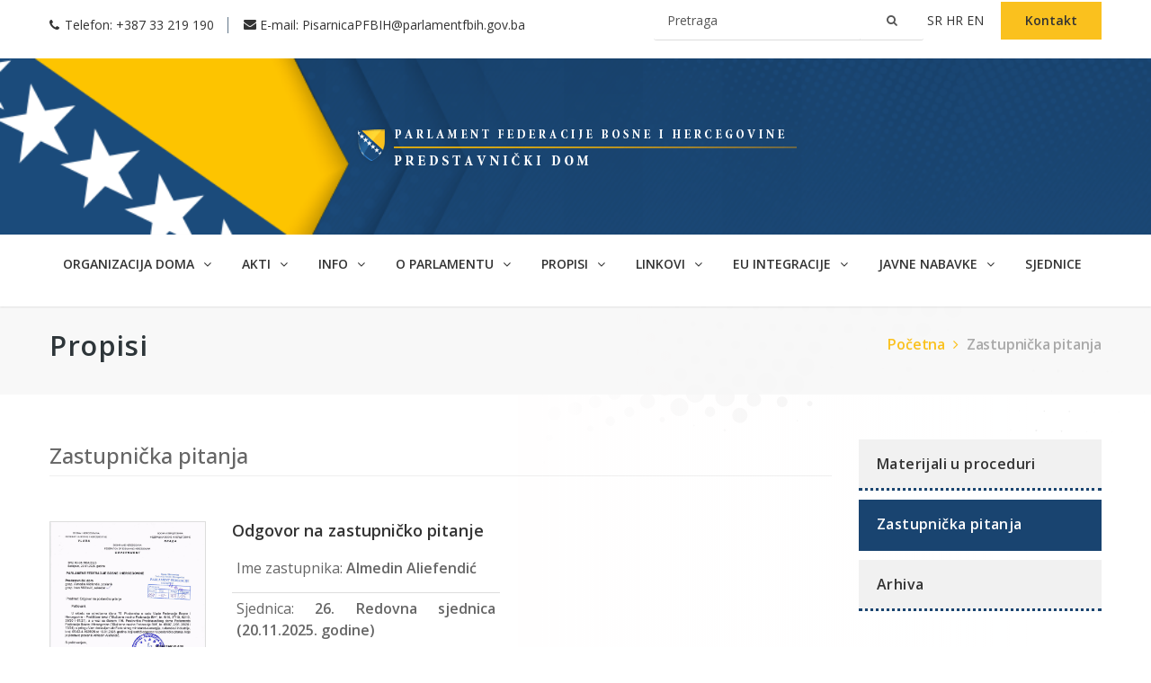

--- FILE ---
content_type: text/html; charset=UTF-8
request_url: https://predstavnickidom-pfbih.gov.ba/zastupnicka-pitanja
body_size: 4478
content:
<!DOCTYPE html>
<html lang="bs">
  <head>
    <meta charset="utf-8">
    <title>Zastupnička pitanja | Parlament Federacije Bosne i Hercegovine - Predstavnički dom
</title>
    <meta name="viewport" content="width=device-width, initial-scale=1, maximum-scale=1">
    <meta name="description" content="">
    <meta name="keywords" content="">
  	<link rel="stylesheet" type="text/css" href="/../stylesheet/bootstrap.css">
    <link rel="stylesheet" type="text/css" href="/../stylesheet/style.css?0193">
    <link rel="stylesheet" type="text/css" href="/../stylesheet/colors/color1.css" id="colors">
    <link rel="stylesheet" type="text/css" href="/../stylesheet/responsive.css?7">
    <link rel="stylesheet" type="text/css" href="/../stylesheet/animate.css">
    <link rel="stylesheet" type="text/css" href="/../stylesheet/flexslider.css">
    <link rel="stylesheet" type="text/css" href="/../stylesheet/owl.carousel.css">
    <link rel="stylesheet" type="text/css" href="/../stylesheet/shortcodes.css">

    <link rel="preconnect" href="https://fonts.googleapis.com">
    <link rel="preconnect" href="https://fonts.gstatic.com" crossorigin>
    <link href="https://fonts.googleapis.com/css2?family=Montserrat:ital,wght@0,100;0,200;0,300;0,400;0,500;0,600;0,700;1,100;1,200;1,300;1,400;1,500;1,600;1,700&family=Open+Sans:ital,wght@0,300;0,400;0,500;0,600;1,300;1,400;1,500;1,600&display=swap" rel="stylesheet">

    <link rel="icon" href="/../images/favicon.ico">
        
    <style>
        .flat-block-quote .slides {opacity: 0;}
        .top {padding: 0;}
        .flat-infomation { padding: 15px 0 !important; }
        #searchform {display: inline-block; position: relative;}
        #searchform input {display: inline-block; width: auto; background: #fff; border:none; border-bottom: 1px solid #ddd; width: 300px;}
        #searchform button {background: #fff; border: none; color: #555; position: absolute; right: 0; border-bottom: 1px solid #ddd;}
        
        @media(max-width: 800px) {
            #searchform input {width: 270px;}
            .top .flat-questions {text-align: inherit;}
        }
    </style>
  </head>

  <body>
    <div class="bodystyle">
      <div class="top" style="background-color:#ffffff">
  <div class="container">
    <div class="row">
      <div class="col-md-12">
        <ul class="flat-infomation">
                    <li class="phone">Telefon: <a href="#" title="phone"> +387 33 219 190 </a></li>
                              <li class="email">E-mail: <a href="mailto:PisarnicaPFBIH@parlamentfbih.gov.ba" title="email">PisarnicaPFBIH@parlamentfbih.gov.ba</a></li>
                  </ul>

        <div class="flat-questions">
            <form id="searchform" action="https://predstavnickidom-pfbih.gov.ba/pretraga/sadrzaja" method="post" >
                <input type="hidden" name="_token" value="20ei1sCpKx0v0o0KqQId0CwV6FSnSyFiGdFS90Lq">
                <input type="text" name="search" class="" placeholder="Pretraga"/>
                <button type="submit"> <i class="fa fa-search"></i> </button>
                   
            </form>
            
                                                                      <a href="https://predstavnickidom-pfbih.gov.ba/sr" title="" class="text-uppercase"> sr  </a>
                                                <a href="https://predstavnickidom-pfbih.gov.ba/hr" title="" class="text-uppercase"> hr  </a>
                                                <a href="https://predstavnickidom-pfbih.gov.ba/en" title="" class="text-uppercase"> en  </a>
                        
                    <a href="https://predstavnickidom-pfbih.gov.ba/bs/kontakt" title="" class="appointment">Kontakt</a>
        </div>

        <div class="clearfix"></div>
      </div>
    </div>
  </div>
</div>
      <div class="top style2 v1">
			<div class="container">
				<div class="row">
					<div class="col-md-12 col-xs-12 text-center">
						<div id="logo" class="logo">
							<a href="https://predstavnickidom-pfbih.gov.ba/bs" title="">
                								<img src="/../images/logow.png" alt="">
							</a>
						</div>
					</div>
				</div>
			</div>
		</div>

    <div id="header" class="header bg-color style2">
      <div class="container">
        <div class="row">
          <div class="header-wrap">
            <div class="col-md-12">
              <div class="nav-wrap">
                <div class="btn-menu">
                  <span></span>
                </div>
								                <nav id="mainnav" class="mainnav">
                  <ul class="menu">
																				<li>
																							<a href="https://predstavnickidom-pfbih.gov.ba/#">Organizacija doma  <i class="fa fa-angle-down" aria-hidden="true"></i> </a>
																								<ul class="sub-menu">
																										<li><a href="https://predstavnickidom-pfbih.gov.ba/o-nama"> O nama</a></li>
																										<li><a href="https://predstavnickidom-pfbih.gov.ba/zastupnici"> Zastupnici</a></li>
																										<li><a href="https://predstavnickidom-pfbih.gov.ba/rukovodstvo"> Rukovodstvo</a></li>
																										<li><a href="https://predstavnickidom-pfbih.gov.ba/kolegij"> Kolegij</a></li>
																										<li><a href="https://predstavnickidom-pfbih.gov.ba/klubovi-stranaka"> Klubovi stranaka</a></li>
																										<li><a href="https://predstavnickidom-pfbih.gov.ba/radna-tijela"> Radna tijela</a></li>
																										<li><a href="https://predstavnickidom-pfbih.gov.ba/strucna-sluzba"> Stručna služba</a></li>
																										<li><a href="https://predstavnickidom-pfbih.gov.ba/posebna-tijela"> Posebna tijela</a></li>
																									</ul>
																																	</li>
																				<li>
																							<a href="https://predstavnickidom-pfbih.gov.ba/#">Akti  <i class="fa fa-angle-down" aria-hidden="true"></i> </a>
																								<ul class="sub-menu">
																										<li><a href="https://predstavnickidom-pfbih.gov.ba/ustav-bih"> Ustav BiH</a></li>
																										<li><a href="https://predstavnickidom-pfbih.gov.ba/ustav-fbih"> Ustav FBiH</a></li>
																										<li><a href="https://predstavnickidom-pfbih.gov.ba/poslovnik-doma"> Poslovnik doma</a></li>
																										<li><a href="https://predstavnickidom-pfbih.gov.ba/program-rada"> Program rada</a></li>
																										<li><a href="https://predstavnickidom-pfbih.gov.ba/pravilnik-strucne-sluzbe"> Pravilnik stručne službe</a></li>
																									</ul>
																																	</li>
																				<li>
																							<a href="https://predstavnickidom-pfbih.gov.ba/#">Info  <i class="fa fa-angle-down" aria-hidden="true"></i> </a>
																								<ul class="sub-menu">
																										<li><a href="https://predstavnickidom-pfbih.gov.ba/vijesti"> Vijesti</a></li>
																										<li><a href="https://predstavnickidom-pfbih.gov.ba/najave"> Najave</a></li>
																										<li><a href="https://predstavnickidom-pfbih.gov.ba/izvjestaji-radnih-tijela"> Izvještaji radnih tijela</a></li>
																										<li><a href="https://predstavnickidom-pfbih.gov.ba/odluke---tekui-transferi"> Odluke - Tekući transferi</a></li>
																										<li><a href="https://predstavnickidom-pfbih.gov.ba/javna-oglaavanja"> Javna oglašavanja</a></li>
																									</ul>
																																	</li>
																				<li>
																							<a href="https://predstavnickidom-pfbih.gov.ba/#">O parlamentu  <i class="fa fa-angle-down" aria-hidden="true"></i> </a>
																								<ul class="sub-menu">
																										<li><a href="https://predstavnickidom-pfbih.gov.ba/istorijat-zavoda"> Istorijat</a></li>
																									</ul>
																																	</li>
																				<li>
																							<a href="https://predstavnickidom-pfbih.gov.ba/#">Propisi  <i class="fa fa-angle-down" aria-hidden="true"></i> </a>
																								<ul class="sub-menu">
																										<li><a href="https://predstavnickidom-pfbih.gov.ba/materijali%20u%20proceduri%202022-2026"> Materijali (2022-2026)</a></li>
																										<li><a href="https://predstavnickidom-pfbih.gov.ba/materijali-u-proceduri"> Materijali u proceduri</a></li>
																										<li><a href="https://predstavnickidom-pfbih.gov.ba/zastupnicka-pitanja"> Zastupnička pitanja</a></li>
																										<li><a href="https://predstavnickidom-pfbih.gov.ba/etiki-kodeks"> Etički kodeks</a></li>
																										<li><a href="https://predstavnickidom-pfbih.gov.ba/obrasci"> Obrasci</a></li>
																										<li><a href="https://predstavnickidom-pfbih.gov.ba/materijali-u-proceduri-mandatno-razdoblje-2014-2018-bs"> Materijali u proceduri (Mandatno razdoblje 2014-2018)</a></li>
																										<li><a href="https://predstavnickidom-pfbih.gov.ba/izrada-propisa"> Izrada Propisa</a></li>
																										<li><a href="https://predstavnickidom-pfbih.gov.ba/arhiva"> Arhiva</a></li>
																									</ul>
																																	</li>
																				<li>
																							<a href="https://predstavnickidom-pfbih.gov.ba/#">Linkovi  <i class="fa fa-angle-down" aria-hidden="true"></i> </a>
																								<ul class="sub-menu">
																										<li><a href="https://predstavnickidom-pfbih.gov.ba/institucije-bih"> Institucije BiH</a></li>
																										<li><a href="https://predstavnickidom-pfbih.gov.ba/institucije-fbih"> Institucije FBiH</a></li>
																										<li><a href="https://predstavnickidom-pfbih.gov.ba/me%C4%91junarodne-institucije"> Međunarodne institucije</a></li>
																										<li><a href="https://predstavnickidom-pfbih.gov.ba/korisni-linkovi"> Korisni linkovi</a></li>
																									</ul>
																																	</li>
																				<li>
																							<a href="https://predstavnickidom-pfbih.gov.ba/#">EU Integracije  <i class="fa fa-angle-down" aria-hidden="true"></i> </a>
																								<ul class="sub-menu">
																										<li><a href="https://predstavnickidom-pfbih.gov.ba/o-eu"> O EU</a></li>
																										<li><a href="https://predstavnickidom-pfbih.gov.ba/bih-eu"> BiH i EU</a></li>
																										<li><a href="https://predstavnickidom-pfbih.gov.ba/parlamenti-u-bih-i-eu-integracije"> Parlamenti u BiH i EU integracije</a></li>
																										<li><a href="https://predstavnickidom-pfbih.gov.ba/komisija-za-evropske-integracije-predstavnikog-doma-pfbih"> Komisija za evropske integracije Predstavničkog doma PFBiH</a></li>
																									</ul>
																																	</li>
																				<li>
																							<a href="https://predstavnickidom-pfbih.gov.ba/#">Javne nabavke  <i class="fa fa-angle-down" aria-hidden="true"></i> </a>
																								<ul class="sub-menu">
																										<li><a href="https://predstavnickidom-pfbih.gov.ba/plan-javnih-nabavki"> Plan javnih nabavki</a></li>
																										<li><a href="https://predstavnickidom-pfbih.gov.ba/obavjestenja"> Obavještenja</a></li>
																										<li><a href="https://predstavnickidom-pfbih.gov.ba/pregled-ugovora"> Pregled ugovora</a></li>
																										<li><a href="https://predstavnickidom-pfbih.gov.ba/odluke"> Odluke</a></li>
																										<li><a href="https://predstavnickidom-pfbih.gov.ba/tenderska-dokumentacija"> Tenderska dokumentacija</a></li>
																										<li><a href="https://predstavnickidom-pfbih.gov.ba/slubena-vozilaa"> Službena vozila</a></li>
																										<li><a href="https://predstavnickidom-pfbih.gov.ba/ostalo"> Ostalo</a></li>
																									</ul>
																																	</li>
																				<li>
																							<a href="https://predstavnickidom-pfbih.gov.ba/sjednice">SJEDNICE </a>
																																	</li>
																				<li>
										    <a href="https://predstavnickidom-pfbih.gov.ba/bs/kontakt" title="" class="contact-link">Kontakt</a>
										</li>
                  </ul>
                </nav>
								              </div>
              <div class="flat-show-search">
                <!-- <div class="show-search">
                  <a href="/index-v3"><i class="fa fa-search"></i></a>
                </div>
                <div class="top-search">
                  <form action="#" id="searchform-all" method="get">
                    <div>
                      <input type="text" id="s" class="sss" placeholder="Search..."><input type="submit" id="searchsubmit" value="">
                    </div>
                  </form>
                </div> -->
              </div>
            </div>
          </div>
        </div>
      </div>
    </div>
      <div class="page-title">
  <div class="container">
    <div class="row">
      <div class="col-md-12">
        <div class="page-title-heading">
          <h1 class="h1-title">
                        Propisi
                      </h1>
        </div>
                <ul class="breadcrumbs">
          <li><a href="/" title="">Početna<i class="fa fa-angle-right" aria-hidden="true"></i></a></li>
          <li><a href="https://predstavnickidom-pfbih.gov.ba/zastupnicka-pitanja" title="">Zastupnička pitanja</a></li>
        </ul>
                <div class="clearfix"></div>
      </div>
    </div>
  </div>
</div>

<section class="flat-row pd-about-post">
  <div class="container">
    <div class="row flat-tabs" data-effect="fadeIn">
      <div class="col-md-9 content-tab">
        <div class="content-inner">
          <h2 class="md20">Zastupnička pitanja</h2>
                    <article class="entry">
                        <div class="feature-post docimage">
              <a href="/../files/Zastupnička pitanja/05_1-02-764_25 - 764-25_001.pdf" target="_blank">
                <img src="/../images/05_1-02-764_25 - 764-25_001_1.jpg" alt="img">
              </a>
            </div>
                        <div class="content-post docpost" >
              <h3 class="title-post">
                <a href="/../files/Zastupnička pitanja/05_1-02-764_25 - 764-25_001.pdf" target="_blank">Odgovor na zastupničko pitanje</a>
              </h3>
              <div class="entry-post">
                                <p></p>
                
                                                <ul class="filedlist">
                  <li><p>Ime zastupnika: <strong>Almedin Aliefendić</strong> </p></li>
                  <li><p>Sjednica: <strong>26. Redovna sjednica (20.11.2025. godine)</strong> </p></li>
                </ul>
                              </div>
                            <div class="wrap-button s2">
                <a href="/../files/Zastupnička pitanja/05_1-02-764_25 - 764-25_001.pdf" target="_blank" class="flat-button">Pogledaj dokument</a>
              </div>
                          </div>
          </article>
                    <article class="entry">
                        <div class="feature-post docimage">
              <a href="/../files/Zastupnička pitanja/05_1-02-398_25 - 398-25_001.pdf" target="_blank">
                <img src="/../images/05_1-02-398_25 - 398-25_001_1.jpg" alt="img">
              </a>
            </div>
                        <div class="content-post docpost" >
              <h3 class="title-post">
                <a href="/../files/Zastupnička pitanja/05_1-02-398_25 - 398-25_001.pdf" target="_blank">Odgovor na inicijativu</a>
              </h3>
              <div class="entry-post">
                                <p></p>
                
                                                <ul class="filedlist">
                  <li><p>Ime zastupnika: <strong>Sanel Kajan</strong> </p></li>
                  <li><p>Sjednica: <strong></strong> </p></li>
                </ul>
                              </div>
                            <div class="wrap-button s2">
                <a href="/../files/Zastupnička pitanja/05_1-02-398_25 - 398-25_001.pdf" target="_blank" class="flat-button">Pogledaj dokument</a>
              </div>
                          </div>
          </article>
                    <article class="entry">
                        <div class="feature-post docimage">
              <a href="/../files/Zastupnička pitanja/05_1-02-666_25 - 666-25.pdf" target="_blank">
                <img src="/../images/05_1-02-666_25 - 666-25_1.jpg" alt="img">
              </a>
            </div>
                        <div class="content-post docpost" >
              <h3 class="title-post">
                <a href="/../files/Zastupnička pitanja/05_1-02-666_25 - 666-25.pdf" target="_blank">Odgovor na zastupničko pitanje</a>
              </h3>
              <div class="entry-post">
                                <p></p>
                
                                                <ul class="filedlist">
                  <li><p>Ime zastupnika: <strong>Alma Kratina</strong> </p></li>
                  <li><p>Sjednica: <strong></strong> </p></li>
                </ul>
                              </div>
                            <div class="wrap-button s2">
                <a href="/../files/Zastupnička pitanja/05_1-02-666_25 - 666-25.pdf" target="_blank" class="flat-button">Pogledaj dokument</a>
              </div>
                          </div>
          </article>
                    <article class="entry">
                        <div class="feature-post docimage">
              <a href="/../files/Zastupnička pitanja/05_1-02-8_26 - 8-26 Odgovor na zastupničko pitanje_001.pdf" target="_blank">
                <img src="/../images/05_1-02-8_26 - 8-26 Odgovor na zastupničko pitanje_001_1.jpg" alt="img">
              </a>
            </div>
                        <div class="content-post docpost" >
              <h3 class="title-post">
                <a href="/../files/Zastupnička pitanja/05_1-02-8_26 - 8-26 Odgovor na zastupničko pitanje_001.pdf" target="_blank">Odgovor na zastupničko pitanje</a>
              </h3>
              <div class="entry-post">
                                <p></p>
                
                                                <ul class="filedlist">
                  <li><p>Ime zastupnika: <strong>Mirsad Čamdžić</strong> </p></li>
                  <li><p>Sjednica: <strong></strong> </p></li>
                </ul>
                              </div>
                            <div class="wrap-button s2">
                <a href="/../files/Zastupnička pitanja/05_1-02-8_26 - 8-26 Odgovor na zastupničko pitanje_001.pdf" target="_blank" class="flat-button">Pogledaj dokument</a>
              </div>
                          </div>
          </article>
                    <article class="entry">
                        <div class="feature-post docimage">
              <a href="/../files/Zastupnička pitanja/05_1-02-763_25 - 763-25 Odgovor_001.pdf" target="_blank">
                <img src="/../images/05_1-02-763_25 - 763-25 Odgovor_001_1.jpg" alt="img">
              </a>
            </div>
                        <div class="content-post docpost" >
              <h3 class="title-post">
                <a href="/../files/Zastupnička pitanja/05_1-02-763_25 - 763-25 Odgovor_001.pdf" target="_blank">Odgovor na zastupničko pitanje</a>
              </h3>
              <div class="entry-post">
                                <p></p>
                
                                                <ul class="filedlist">
                  <li><p>Ime zastupnika: <strong>Damir Nikšić</strong> </p></li>
                  <li><p>Sjednica: <strong></strong> </p></li>
                </ul>
                              </div>
                            <div class="wrap-button s2">
                <a href="/../files/Zastupnička pitanja/05_1-02-763_25 - 763-25 Odgovor_001.pdf" target="_blank" class="flat-button">Pogledaj dokument</a>
              </div>
                          </div>
          </article>
                    <article class="entry">
                        <div class="feature-post docimage">
              <a href="/../files/Zastupnička pitanja/05_1-02-763_25 - 763-25 Odgovr FMERiI_001.pdf" target="_blank">
                <img src="/../images/05_1-02-763_25 - 763-25 Odgovr FMERiI_001_1.jpg" alt="img">
              </a>
            </div>
                        <div class="content-post docpost" >
              <h3 class="title-post">
                <a href="/../files/Zastupnička pitanja/05_1-02-763_25 - 763-25 Odgovr FMERiI_001.pdf" target="_blank">Odgovor na zastupničko pitanje</a>
              </h3>
              <div class="entry-post">
                                <p></p>
                
                                                <ul class="filedlist">
                  <li><p>Ime zastupnika: <strong>Damir Nikšić</strong> </p></li>
                  <li><p>Sjednica: <strong></strong> </p></li>
                </ul>
                              </div>
                            <div class="wrap-button s2">
                <a href="/../files/Zastupnička pitanja/05_1-02-763_25 - 763-25 Odgovr FMERiI_001.pdf" target="_blank" class="flat-button">Pogledaj dokument</a>
              </div>
                          </div>
          </article>
                    <article class="entry">
                        <div class="feature-post docimage">
              <a href="/../files/Zastupnička pitanja/05_1-02-710_25 - 710-25-Vlada FBiH.pdf" target="_blank">
                <img src="/../images/05_1-02-710_25 - 710-25-Vlada FBiH_1.jpg" alt="img">
              </a>
            </div>
                        <div class="content-post docpost" >
              <h3 class="title-post">
                <a href="/../files/Zastupnička pitanja/05_1-02-710_25 - 710-25-Vlada FBiH.pdf" target="_blank">Izjašnjenje na inicijativu koju su podnijeli klubova u Predstavničkom domu Parlamenta FBiH</a>
              </h3>
              <div class="entry-post">
                                <p></p>
                
                                                <ul class="filedlist">
                  <li><p>Ime zastupnika: <strong>Klub Naše stranke, Klub Narod i pravda, SPU BiH i Pomak i Klub Socijaldemoktatske partije BiH - SDP BiH</strong> </p></li>
                  <li><p>Sjednica: <strong></strong> </p></li>
                </ul>
                              </div>
                            <div class="wrap-button s2">
                <a href="/../files/Zastupnička pitanja/05_1-02-710_25 - 710-25-Vlada FBiH.pdf" target="_blank" class="flat-button">Pogledaj dokument</a>
              </div>
                          </div>
          </article>
                    <article class="entry">
                        <div class="feature-post docimage">
              <a href="/../files/Zastupnička pitanja/05_1-02-597_25 - 597-25 Odgovor_001.pdf" target="_blank">
                <img src="/../images/05_1-02-597_25 - 597-25 Odgovor_001.jpg" alt="img">
              </a>
            </div>
                        <div class="content-post docpost" >
              <h3 class="title-post">
                <a href="/../files/Zastupnička pitanja/05_1-02-597_25 - 597-25 Odgovor_001.pdf" target="_blank">Odgovor na zastupničko pitanje</a>
              </h3>
              <div class="entry-post">
                                <p></p>
                
                                                <ul class="filedlist">
                  <li><p>Ime zastupnika: <strong>Admir Čavalić</strong> </p></li>
                  <li><p>Sjednica: <strong></strong> </p></li>
                </ul>
                              </div>
                            <div class="wrap-button s2">
                <a href="/../files/Zastupnička pitanja/05_1-02-597_25 - 597-25 Odgovor_001.pdf" target="_blank" class="flat-button">Pogledaj dokument</a>
              </div>
                          </div>
          </article>
                    <div class="paginatelinks">
            <nav role="navigation" aria-label="Pagination Navigation" class="flex items-center justify-between">
        <div class="flex justify-between flex-1 sm:hidden">
                            <span class="relative inline-flex items-center px-4 py-2 text-sm font-medium text-gray-500 bg-white border border-gray-300 cursor-default leading-5 rounded-md">
                    &laquo; Prethodna stranica
                </span>
            
                            <a href="https://predstavnickidom-pfbih.gov.ba/zastupnicka-pitanja?page=2" class="relative inline-flex items-center px-4 py-2 ml-3 text-sm font-medium text-gray-700 bg-white border border-gray-300 leading-5 rounded-md hover:text-gray-500 focus:outline-none focus:ring ring-gray-300 focus:border-blue-300 active:bg-gray-100 active:text-gray-700 transition ease-in-out duration-150">
                    Sljedeća stranica &raquo;
                </a>
                    </div>

        <div class="hidden sm:flex-1 sm:flex sm:items-center sm:justify-between">
            <div>
                <p class="text-sm text-gray-700 leading-5">
                    Showing
                                            <span class="font-medium">1</span>
                        to
                        <span class="font-medium">8</span>
                                        of
                    <span class="font-medium">1913</span>
                    results
                </p>
            </div>

            <div>
                <span class="relative z-0 inline-flex shadow-sm rounded-md">
                    
                                            <span aria-disabled="true" aria-label="&amp;laquo; Prethodna stranica">
                            <span class="relative inline-flex items-center px-2 py-2 text-sm font-medium text-gray-500 bg-white border border-gray-300 cursor-default rounded-l-md leading-5" aria-hidden="true">
                                <svg class="w-5 h-5" fill="currentColor" viewBox="0 0 20 20">
                                    <path fill-rule="evenodd" d="M12.707 5.293a1 1 0 010 1.414L9.414 10l3.293 3.293a1 1 0 01-1.414 1.414l-4-4a1 1 0 010-1.414l4-4a1 1 0 011.414 0z" clip-rule="evenodd" />
                                </svg>
                            </span>
                        </span>
                    
                    
                                            
                        
                        
                                                                                                                        <span aria-current="page">
                                        <span class="relative inline-flex items-center px-4 py-2 -ml-px text-sm font-medium text-gray-500 bg-white border border-gray-300 cursor-default leading-5">1</span>
                                    </span>
                                                                                                                                <a href="https://predstavnickidom-pfbih.gov.ba/zastupnicka-pitanja?page=2" class="relative inline-flex items-center px-4 py-2 -ml-px text-sm font-medium text-gray-700 bg-white border border-gray-300 leading-5 hover:text-gray-500 focus:z-10 focus:outline-none focus:ring ring-gray-300 focus:border-blue-300 active:bg-gray-100 active:text-gray-700 transition ease-in-out duration-150" aria-label="Go to page 2">
                                        2
                                    </a>
                                                                                                                                <a href="https://predstavnickidom-pfbih.gov.ba/zastupnicka-pitanja?page=3" class="relative inline-flex items-center px-4 py-2 -ml-px text-sm font-medium text-gray-700 bg-white border border-gray-300 leading-5 hover:text-gray-500 focus:z-10 focus:outline-none focus:ring ring-gray-300 focus:border-blue-300 active:bg-gray-100 active:text-gray-700 transition ease-in-out duration-150" aria-label="Go to page 3">
                                        3
                                    </a>
                                                                                                                                <a href="https://predstavnickidom-pfbih.gov.ba/zastupnicka-pitanja?page=4" class="relative inline-flex items-center px-4 py-2 -ml-px text-sm font-medium text-gray-700 bg-white border border-gray-300 leading-5 hover:text-gray-500 focus:z-10 focus:outline-none focus:ring ring-gray-300 focus:border-blue-300 active:bg-gray-100 active:text-gray-700 transition ease-in-out duration-150" aria-label="Go to page 4">
                                        4
                                    </a>
                                                                                                                                <a href="https://predstavnickidom-pfbih.gov.ba/zastupnicka-pitanja?page=5" class="relative inline-flex items-center px-4 py-2 -ml-px text-sm font-medium text-gray-700 bg-white border border-gray-300 leading-5 hover:text-gray-500 focus:z-10 focus:outline-none focus:ring ring-gray-300 focus:border-blue-300 active:bg-gray-100 active:text-gray-700 transition ease-in-out duration-150" aria-label="Go to page 5">
                                        5
                                    </a>
                                                                                                                                <a href="https://predstavnickidom-pfbih.gov.ba/zastupnicka-pitanja?page=6" class="relative inline-flex items-center px-4 py-2 -ml-px text-sm font-medium text-gray-700 bg-white border border-gray-300 leading-5 hover:text-gray-500 focus:z-10 focus:outline-none focus:ring ring-gray-300 focus:border-blue-300 active:bg-gray-100 active:text-gray-700 transition ease-in-out duration-150" aria-label="Go to page 6">
                                        6
                                    </a>
                                                                                                                                <a href="https://predstavnickidom-pfbih.gov.ba/zastupnicka-pitanja?page=7" class="relative inline-flex items-center px-4 py-2 -ml-px text-sm font-medium text-gray-700 bg-white border border-gray-300 leading-5 hover:text-gray-500 focus:z-10 focus:outline-none focus:ring ring-gray-300 focus:border-blue-300 active:bg-gray-100 active:text-gray-700 transition ease-in-out duration-150" aria-label="Go to page 7">
                                        7
                                    </a>
                                                                                                                                <a href="https://predstavnickidom-pfbih.gov.ba/zastupnicka-pitanja?page=8" class="relative inline-flex items-center px-4 py-2 -ml-px text-sm font-medium text-gray-700 bg-white border border-gray-300 leading-5 hover:text-gray-500 focus:z-10 focus:outline-none focus:ring ring-gray-300 focus:border-blue-300 active:bg-gray-100 active:text-gray-700 transition ease-in-out duration-150" aria-label="Go to page 8">
                                        8
                                    </a>
                                                                                                                                <a href="https://predstavnickidom-pfbih.gov.ba/zastupnicka-pitanja?page=9" class="relative inline-flex items-center px-4 py-2 -ml-px text-sm font-medium text-gray-700 bg-white border border-gray-300 leading-5 hover:text-gray-500 focus:z-10 focus:outline-none focus:ring ring-gray-300 focus:border-blue-300 active:bg-gray-100 active:text-gray-700 transition ease-in-out duration-150" aria-label="Go to page 9">
                                        9
                                    </a>
                                                                                                                                <a href="https://predstavnickidom-pfbih.gov.ba/zastupnicka-pitanja?page=10" class="relative inline-flex items-center px-4 py-2 -ml-px text-sm font-medium text-gray-700 bg-white border border-gray-300 leading-5 hover:text-gray-500 focus:z-10 focus:outline-none focus:ring ring-gray-300 focus:border-blue-300 active:bg-gray-100 active:text-gray-700 transition ease-in-out duration-150" aria-label="Go to page 10">
                                        10
                                    </a>
                                                                                                                                
                                                    <span aria-disabled="true">
                                <span class="relative inline-flex items-center px-4 py-2 -ml-px text-sm font-medium text-gray-700 bg-white border border-gray-300 cursor-default leading-5">...</span>
                            </span>
                        
                        
                                                                    
                        
                        
                                                                                                                        <a href="https://predstavnickidom-pfbih.gov.ba/zastupnicka-pitanja?page=239" class="relative inline-flex items-center px-4 py-2 -ml-px text-sm font-medium text-gray-700 bg-white border border-gray-300 leading-5 hover:text-gray-500 focus:z-10 focus:outline-none focus:ring ring-gray-300 focus:border-blue-300 active:bg-gray-100 active:text-gray-700 transition ease-in-out duration-150" aria-label="Go to page 239">
                                        239
                                    </a>
                                                                                                                                <a href="https://predstavnickidom-pfbih.gov.ba/zastupnicka-pitanja?page=240" class="relative inline-flex items-center px-4 py-2 -ml-px text-sm font-medium text-gray-700 bg-white border border-gray-300 leading-5 hover:text-gray-500 focus:z-10 focus:outline-none focus:ring ring-gray-300 focus:border-blue-300 active:bg-gray-100 active:text-gray-700 transition ease-in-out duration-150" aria-label="Go to page 240">
                                        240
                                    </a>
                                                                                                        
                    
                                            <a href="https://predstavnickidom-pfbih.gov.ba/zastupnicka-pitanja?page=2" rel="next" class="relative inline-flex items-center px-2 py-2 -ml-px text-sm font-medium text-gray-500 bg-white border border-gray-300 rounded-r-md leading-5 hover:text-gray-400 focus:z-10 focus:outline-none focus:ring ring-gray-300 focus:border-blue-300 active:bg-gray-100 active:text-gray-500 transition ease-in-out duration-150" aria-label="Sljedeća stranica &amp;raquo;">
                            <svg class="w-5 h-5" fill="currentColor" viewBox="0 0 20 20">
                                <path fill-rule="evenodd" d="M7.293 14.707a1 1 0 010-1.414L10.586 10 7.293 6.707a1 1 0 011.414-1.414l4 4a1 1 0 010 1.414l-4 4a1 1 0 01-1.414 0z" clip-rule="evenodd" />
                            </svg>
                        </a>
                                    </span>
            </div>
        </div>
    </nav>

          </div>
        </div>
      </div>
      <div class="col-md-3">
        <div class="sidebar left">
          <aside class="widget widget_nav_menu">
            <div class="menu-services-container">
                
                             <ul class="menu menu-tab">
                                <li >

                                    <a href="https://predstavnickidom-pfbih.gov.ba/materijali-u-proceduri">Materijali u proceduri</a>
                                  </li>
                                <li class=active>

                                    <a href="https://predstavnickidom-pfbih.gov.ba/zastupnicka-pitanja">Zastupnička pitanja</a>
                                  </li>
                                <li >

                                    <a href="https://predstavnickidom-pfbih.gov.ba/arhiva">Arhiva</a>
                                  </li>
                              </ul>
                          </div>
          </aside>
        </div>
      </div>
    </div>
  </div>
</section>
      <footer id="footer">
  <hr>
  <div class="footer-bottom">
    <div class="container">
      <div class="row">
          <div class="col-md-3">
              <img src="/../images/OSCE_logo.jpg">
          </div>
          <div class="col-md-9">
              <p>
                <small>
                  Misija OSCE-a u BiH je podržala izradu ove web-stranice. Svako gledište, izjava ili mišljenje, izraženo na ovoj web-stranici, a za koje nije izričito naznačeno da potiče iz Misije OSCE-a u BiH, ne odražava nužno zvaničnu politiku Misije OSCE-a u BiH.
                </small>
              </p>
          </div>
      </div>
      <hr>
      <div class="row">
        <div class="col-md-12">
          <div class="copyright">
            <p>Copyright 2022 Parlament Federacije Bosne i Hercegovine. Development by <a href="https://lilium.ba" target="_blank">Lilium Digital</a></p>
          </div>
        </div>
      </div>
    </div>
  </div><!-- /.footer-bottom -->
</footer>
    </div>

    <script type="text/javascript" src="/../javascript/jquery.min.js"></script>
    <script type="text/javascript" src="/../javascript/bootstrap.min.js"></script>
    <script type="text/javascript" src="/../javascript/owl.carousel.js"></script>
    <script type="text/javascript" src="/../javascript/jquery.easing.js"></script>
    <script type="text/javascript" src="/../javascript/jquery.flexslider-min.js"></script>
    <script type="text/javascript" src="/../javascript/waypoints.min.js"></script>

    <script type="text/javascript" src="/../javascript/jquery.cookie.js"></script>
    <script type="text/javascript" src="/../javascript/jquery-validate.js"></script>
    <script type="text/javascript" src="/../javascript/shortcodes.js"></script>
    <script type="text/javascript" src="/../javascript/main.js?3"></script>
        
    <script>
        $(document).ready(function() {
            $('body').css('opacity', '1');
            $('.flat-block-quote .slides').css('opacity', '1');
        });
    </script>
  </body>
</html>


--- FILE ---
content_type: text/css
request_url: https://predstavnickidom-pfbih.gov.ba/stylesheet/style.css?0193
body_size: 12841
content:
/**
  * Name: iseo
  * Version: 1.0.1
  * Author: Themesflat
  * Author URI: http://www.themesflat.com
*/
@import url("owl.carousel.css");
@import url("flexslider.css");
@import url("font-awesome.css");
@import url("ionicons.css");
@import url("shortcodes.css");
@import url("https://fonts.googleapis.com/css?family=Poppins:300,400,500,600,700");
/**
  *	Reset
  *	Repeatable Patterns
  *	Top
*/

/* Reset
-------------------------------------------------------------- */
	html {
		overflow-y: scroll;
		-webkit-text-size-adjust: 100%;
		   -ms-text-size-adjust: 100%;
	}

	body {
		line-height: 1;
		-webkit-font-smoothing: antialiased;
		-webkit-text-size-adjust: 100%;
		   -ms-text-size-adjust: 100%;
		background: url(/../images/1.png) !important; background-repeat: no-repeat !important;
		background-size: auto !important; background-attachment:fixed !important; background-position:right !important;
	}

	a, abbr, acronym, address, applet, article, aside, audio, b, big, blockquote, body, caption, canvas, center, cite, code,
	dd, del, details, dfn, dialog, div, dl, dt, em, embed, fieldset, figcaption, figure, form, footer, header, hgroup, h1, h2, h3, h4, h5, h6, html, i, iframe, img, ins, kbd, label, legend, li, mark, menu, nav,object, ol, output, p, pre, q, ruby, s, samp, section, small, span, strike, strong, sub, summary, sup, tt, table, tbody, textarea, tfoot, thead, time, tr, th, td, u, ul, var, video  {
		font-family: inherit;
		font-size: 100%;
		font-weight: inherit;
		font-style: inherit;
		vertical-align: baseline;
		margin: 0;
		padding: 0;
		border: 0;
		outline: 0;
		background: transparent;
	}

	article, aside, details, figcaption, figure, footer, header, hgroup, menu, nav, section {
		display: block;
	}

	ol, ul {
		list-style-position: inside;
	}

	blockquote, q {
		-webkit-hyphens: none;
		  -moz-hyphens: none;
		   -ms-hyphens: none;
		       hyphens: none;
		        quotes: none;
	}

	figure {
		margin: 0;
	}

	:focus {
		outline: 0;
	}

	table {
		border-collapse: collapse;
		border-spacing: 0;
	}

	img {
		border: 0;
		-ms-interpolation-mode: bicubic;
		vertical-align: middle;
	}

	legend {
		white-space: normal;
	}

	button,
	input,
	select,
	textarea {
		font-size: 100%;
		margin: 0;
		max-width: 100%;
		vertical-align: baseline;
		-webkit-box-sizing: border-box;
		  -moz-box-sizing: border-box;
		       box-sizing: border-box;
	}

	button,
	input {
		line-height: normal;
	}

	input,
	textarea {
		background-image: -webkit-linear-gradient(hsla(0,0%,100%,0), hsla(0,0%,100%,0)); /* Removing the inner shadow, rounded corners on iOS inputs */
	}

	button,
	input[type="button"],
	input[type="reset"],
	input[type="submit"] {
		line-height: 1;
		cursor: pointer; /* Improves usability and consistency of cursor style between image-type 'input' and others */
		-webkit-appearance: button; /* Corrects inability to style clickable 'input' types in iOS */
		border: none;
	}

	input[type="checkbox"],
	input[type="radio"] {
		padding: 0; /* Addresses excess padding in IE8/9 */
	}

	input[type="search"] {
		-webkit-appearance: textfield; /* Addresses appearance set to searchfield in S5, Chrome */
	}

	input[type="search"]::-webkit-search-decoration { /* Corrects inner padding displayed oddly in S5, Chrome on OSX */
		-webkit-appearance: none;
	}

	button::-moz-focus-inner,
	input::-moz-focus-inner { /* Corrects inner padding and border displayed oddly in FF3/4 www.sitepen.com/blog/2008/05/14/the-devils-in-the-details-fixing-dojos-toolbar-buttons/ */
		border: 0;
		padding: 0;
	}

	*,
	*:before,
	*:after {
		-webkit-box-sizing: border-box;
		   -moz-box-sizing: border-box;
		        box-sizing: border-box;
	}

/* Repeatable Patterns
-------------------------------------------------------------- */
*,
*:before,
*:after {
	-webkit-box-sizing: border-box;
	   -moz-box-sizing: border-box;
			box-sizing: border-box;
}

body {
	font: 16px/24px 'Open Sans', sans-serif;
	background-color: #fff;
	color: #666666;
}

.bodystyle {
	background: linear-gradient(90deg, rgb(255 255 255) 0%, rgba(255,255,255,1) 30%, rgb(255 255 255) 45%, rgb(255 254 254) 40%, rgba(255,255,255,0.7) 90%);
}

a,
.imagebox-image:after {
	text-decoration: none;
	color: #333333;
	-webkit-transition: all 0.3s ease-in-out;
	   -moz-transition: all 0.3s ease-in-out;
		-ms-transition: all 0.3s ease-in-out;
		 -o-transition: all 0.3s ease-in-out;
			transition: all 0.3s ease-in-out;
}

a:hover,
a:focus {
	color: #fac11e;
	text-decoration: none;
	outline: 0;
	-webkit-transition: all 0.3s ease-in-out;
	   -moz-transition: all 0.3s ease-in-out;
		-ms-transition: all 0.3s ease-in-out;
		 -o-transition: all 0.3s ease-in-out;
			transition: all 0.3s ease-in-out;
}

ul, ol {
	padding: 0 0 15px 0;
}

img {
	max-width: 100%;
	height: auto;
}

.docimage {max-width: 20%; display:inline-block; margin-right: 25px;border:1px solid #ddd; vertical-align: top;}
.docpost {width: 70%; display:inline-block;}

.mainicons .col-md-4 {padding:0; background: #fff; border: 1px solid #ddd;}
.mainicons .iconcontent {text-align: center; padding: 50px 20px; background: #fff;}
.mainicons .iconcontent img {margin-bottom: 10px;}
.mainicons .iconcontent h4 {font-size: 18px;}

b, strong {
	font-weight: 900;
}

button {
	border: none;
}

button,
input[type="button"],
input[type="reset"],
input[type="submit"] {
    display: inline-block;
    color: #fff;
    padding: 0px 29px 0 30px;
    height: 45px;
    line-height: 42px;
    font-size: 13px;
    text-transform: uppercase;
    color: #ffffff;
    background: #fac11e;
    border: 1px solid #fac11e;
    -webkit-border-radius: 20px;
    -ms-border-radius: 20px;
    -o-border-radius: 20px;
    -moz-border-radius: 20px;
    border-radius: 3px;
    font-weight: 600;
    font-family: 'Open Sans', sans-serif;
    position: relative;
    -webkit-transition: all 0.3s ease-in-out;
    -moz-transition: all 0.3s ease-in-out;
    -ms-transition: all 0.3s ease-in-out;
    -o-transition: all 0.3s ease-in-out;
    transition: all 0.3s ease-in-out;
    letter-spacing: 0.5px;
}

button.search-submit-form {
	position: absolute;
    right: 2px;
    top: 7px;
    padding: 0px 10px;
    color: #999999;
    background-color: transparent;
    display: inline-block;
    height: 29px;
    line-height: 31px;
    font-size: 12px;
    border-color: transparent;
    border-left: 1px solid #d0d0d0;
    text-transform: uppercase;
    font-weight: 700;
    border-radius: 0;
    -webkit-transition: all 0.3s ease-in-out;
       -moz-transition: all 0.3s ease-in-out;
        -ms-transition: all 0.3s ease-in-out;
         -o-transition: all 0.3s ease-in-out;
            transition: all 0.3s ease-in-out;
}

select,
textarea,
input[type="text"],
input[type="password"],
input[type="datetime"],
input[type="datetime-local"],
input[type="date"],
input[type="month"],
input[type="time"],
input[type="week"],
input[type="number"],
input[type="url"],
input[type="search"],
input[type="tel"],
input[type="color"],
input[type="email"] {
	position: relative;
    display: block;
    width: 100%;
    line-height: 24px;
    padding: 8px 15px;
    color: #222222;
    border: 1px solid #d0d0d0;
    height: 45px;
    background-color: #d8e7ef;
    border-radius: 3px;
    margin-bottom: 20px;
	-webkit-transition: all 0.3s ease-in-out;
	   -moz-transition: all 0.3s ease-in-out;
	    -ms-transition: all 0.3s ease-in-out;
	     -o-transition: all 0.3s ease-in-out;
	        transition: all 0.3s ease-in-out;
}

input[type="search"] {
    width: 250px;
    margin-bottom: 0px;
    border-radius: 0px;
    background-color: #ffffff;
}

input[type="email"] {
    padding: 8px 16px;
    color: #555555;
    border: 1px solid #2e363a;
    height: 47px;
    margin-bottom: 19px;
}


.padding-default {padding: 60px 0;}

textarea:focus,
input[type="text"]:focus,
input[type="password"]:focus,
input[type="datetime"]:focus,
input[type="datetime-local"]:focus,
input[type="date"]:focus,
input[type="month"]:focus,
input[type="time"]:focus,
input[type="week"]:focus,
input[type="number"]:focus,
input[type="email"]:focus,
input[type="url"]:focus,
input[type="search"]:focus,
input[type="tel"]:focus,
input[type="color"]:focus {
	border: 1px solid #fac11e;
	-webkit-box-shadow: none;
	   -moz-box-shadow: none;
			box-shadow: none;
}

textarea {
	width: 100%;
	padding: 10px 15px;
    height: 170px;
}

input[type="checkbox"] {
	display: inline;
}

textarea:-moz-placeholder,
textarea::-moz-placeholder,
input:-moz-placeholder,
input::-moz-placeholder {
	color: #555;
	opacity: 1;
}

input:-ms-input-placeholder {
	color: #555;
}

textarea::-webkit-input-placeholder,
input::-webkit-input-placeholder {
	color: #555;
	opacity: 1;
}

/* bootstrap resetting elements */

textarea,
input[type="text"],
input[type="submit"],
input[type="password"],
input[type="datetime"],
input[type="datetime-local"],
input[type="date"],
input[type="month"],
input[type="time"],
input[type="week"],
input[type="number"],
input[type="email"],
input[type="url"],
input[type="search"],
input[type="tel"],
input[type="color"],
.uneditable-input,
.dropdown-menu,
.navbar .nav > .active > a,
.navbar .nav > .active > a:hover,
.navbar .nav > .active > a:focus {
	-webkit-appearance: none;
	text-shadow: none;
	-webkit-box-shadow: none;
	   -moz-box-shadow: none;
	     -o-box-shadow: none;
	        box-shadow: none;
	color: #000;
}

p {margin-bottom: 10px; text-align: justify;}

.mb-5 {margin-bottom: 25px;}

.blog-single .entry p {
	margin-bottom: 30px;
}

h1, h2, h3, h4, h5, h6 {
	/* font-family: 'Montserrat', sans-serif; */
	font-weight: 700;
}

h1 { font-size: 36px; line-height: 40px; }
h2 { font-size: 24px; line-height: 35px; }
h3 { font-size: 20px; line-height: 20px; margin-bottom: 15px; }
h4 { font-size: 14px; line-height: 14px; }

.left {
	text-align: left;
}

.center {
	text-align: center;
}
aside ul {list-style: none;}
ul.recent-news {list-style: none;}

.iconbox.style2 {padding-left: 0px;}



/* flat botton
-------------------------------------------------------------- */
.flat-button {
    position: relative;
    display: inline-block;
    color: #fff;
    font-size: 12px;
    padding: 0 44px;
    font-weight: 600;
    border: 2px solid transparent;
    letter-spacing: 1.7px;
    line-height: 45px;
    background-color: #394348;
    -webkit-border-radius: 3px;
    -moz-border-radius: 3px;
    -o-border-radius: 3px;
    border-radius: 3px;
    -webkit-transition: all 0.3s ease 0s;
    -moz-transition: all 0.3s ease 0s;
    -ms-transition: all 0.3s ease 0s;
    -o-transition: all 0.3s ease 0s;
    transition: all 0.3s ease 0s;
}

.flat-button:hover {
	background-color: #fac11e;
	color: #fff;
}

.wrap-button.s1 {
	text-align: center;
	margin-top: 55px;
	padding-right: 3px;
}

.wrap-button.s2 {
	margin-top: 0;
	padding-right: 0;
}

.wrap-button.s2 .flat-button {
    position: relative;
    display: inline-block;
    font-size: 14px;
    color: #fff;
    padding: 7px 32px 7px 18px;
    border-radius: 3px;
    font-family: 'Open Sans', sans-serif;
    font-weight: 600;
    background-color: #194470;
    line-height: normal;
    letter-spacing: 0;
		text-transform: uppercase;
}

.wrap-button.s2 .flat-button:after {
    content: "\f054";
    font-family: "FontAwesome";
    position: absolute;
    right: 13px;
    top: 11px;
    font-weight: normal;
    font-size: 12px;
}

.wrap-button.s2 .flat-button:hover {
	background-color: #2e363a;
}


/* Blog Single
-------------------------------------------------------------- */

/* Top
-------------------------------------------------------------- */
.top {
	background-color: #194470;
	color: #333;
	font-size: 14px;
	padding: 10px 0;
}

.flat-infomation {
	float: left;
	line-height: 25px;
	margin-bottom: 0px !important;
	padding: 0px !important;
}

.flat-infomation li {
	display: inline-block;
	position: relative;
}

.flat-infomation li a,
.flat-questions a {
	color: #333;
}

.flat-infomation li a:hover,
.flat-questions a:hover {
	color: #fac11e;
}


.flat-infomation li.phone {
	padding: 0 15px 0 17px;
    border-right: 1px solid #617588;
    font-weight: 400;
    line-height: 1.3;
}

.flat-infomation li:before,
.flat-questions a.questions:before {
	content: "\f095";
	position: absolute;
	top: 0px;
	left: 0px;
	font-family: 'FontAwesome';
}

.flat-infomation li.email {
	padding-left: 18px;
	margin-left: 13px;
}

.flat-infomation li.email:before {
	content: "\f0e0";
	left: 0;
}

.flat-questions {
	float: right;
}

.flat-questions a.questions {
	margin-right: 25px;
	position: relative;
	padding-left: 20px;
}

.boxed.blog-single .flat-questions a.questions {
    margin-right: 25px;
}

.boxed.blog .flat-questions a.questions {
    margin-right: 25px;
}

.flat-questions a.questions:before {
	content: "\f059";
	top: -3px;
	left: 0px;
}

.flat-questions a.appointment {
	background-color: #fac11e;
	font-size: 14px;
	padding: 11px 27px 12px 27px;
	font-weight: 600;
	letter-spacing: 0;
	margin-left: 15px;
}

.flat-questions a.appointment:hover {
	background-color: #2e363a;
	color: #ffffff;
}

.tp-bannertimer {
	display: none;
}

/* boxed
-------------------------------------------------------------- */
.home-boxed .boxed {
    max-width: 1300px;
    margin: 0 auto;
    margin-top: 30px;
    margin-bottom: 30px;
    background-color: #fff;
    box-shadow: 0 0 16px 1px #7f7f7f;
    overflow: hidden;
}

/* Header
---------------------------------------------------------------*/
.header.fixed-header {
	position: fixed;
	left: 0;
	top: 0;
	z-index: 9999;
	background-color: #ffffff;
	width: 100%;
}

/*top search*/
.flat-show-search {
	position: relative;
	float: right;
}

.show-search {
    float: right;
    margin-left: 32px;
    position: relative;
}

.show-search a {
    position: relative;
    width: 35px;
    height: 35px;
    background: #bfbfbf;
    display: block;
    border-radius: 50%;
    text-align: center;
    line-height: 35px;
    margin: 27px 0 30px;
}

.top-search {
    position: absolute;
    right: 0;
    top: 110%;
    width: 250px;
    opacity: 0;
    visibility: hidden;
    -webkit-transition: all 0.3s ease-in-out;
       -moz-transition: all 0.3s ease-in-out;
        -ms-transition: all 0.3s ease-in-out;
         -o-transition: all 0.3s ease-in-out;
            transition: all 0.3s ease-in-out;
}

.top-search #searchform-all {
    position: relative;
}

.top-search #searchform-all #s {
    margin-bottom: 0;
    height: 45px;
    font-size: 14px;
    color: rgba(21, 65, 110, 0.65);
    background-color: #fff;
}

.top-search #searchform-all #searchsubmit {
    padding: 3px;
    position: absolute;
    right: 12px;
    top: -2px;
    font-family: "FontAwesome";
    color: #fac11e;
    background: transparent;
    border: none;
    text-align: center;
    font-size: 14px;
    font-weight: 700;
    -webkit-transition: all 0.3s ease-in-out;
    -moz-transition: all 0.3s ease-in-out;
    -ms-transition: all 0.3s ease-in-out;
    -o-transition: all 0.3s ease-in-out;
    transition: all 0.3s ease-in-out;
}

.top-search.show {
    visibility: visible;
    opacity: 1;
    z-index: 1;
    top: 100%;
}

.show-search a i {
    font-size: 14px;
    color: #fff;
    -webkit-transition: all 0.3s ease-in-out;
    -moz-transition: all 0.3s ease-in-out;
    -ms-transition: all 0.3s ease-in-out;
    -o-transition: all 0.3s ease-in-out;
    transition: all 0.3s ease-in-out;
}

.show-search.active .fa-search::before {
    content: "\f00d";
}


/* Main Menu
---------------------------------------------------------------*/
.nav-wrap {
	/* float: right; */
}

#mainnav .menu > li {
	display: inline-block;
	position: relative;
}

#mainnav .menu > li > a {
	line-height: 35px;
	display: inline-block;
	padding: 0 15px;
	color: #424242;
	font-weight: 600;
	text-transform: uppercase;
}

#mainnav .menu > li > a:hover {
	color: #fac11e;
}

#mainnav .menu > li:last-child a {
	padding-right: 0;
}

#mainnav .menu > li a i.fa {
	padding-left: 6px;
}

/* Sub-menu */
#mainnav .menu > li > .sub-menu {
	opacity: 0;
	z-index: 9999;
	position: absolute;
	width: 200px;
	background-color: #1d2738;
	top: 100% !important;
	left: 0;
	visibility: hidden;
	-webkit-transition: all 0.3s ease-in-out;
      -moz-transition: all 0.3s ease-in-out;
       -ms-transition: all 0.3s ease-in-out;
        -o-transition: all 0.3s ease-in-out;
           transition: all 0.3s ease-in-out;
	list-style: none;
}

.large-padding {padding-top: 100px; padding-bottom: 150px;}
.pt0 {padding-top: 0px !important;}
.pt30 {padding-top: 30px;}
.mt-50 {margin-top: -50px;}

#mainnav .menu > li:last-child .sub-menu {
	left: auto;
	right: 0;
}

.box130 {
	height: 130px;
	border-bottom: 1px solid #ddd;
	margin-bottom: 40px;
}

#mainnav .menu > li:hover > .sub-menu {
	opacity: 1;
	z-index: 1;
	top: 92px;
	visibility: visible;
	-webkit-transition: all 0.3s ease-in-out;
      -moz-transition: all 0.3s ease-in-out;
       -ms-transition: all 0.3s ease-in-out;
        -o-transition: all 0.3s ease-in-out;
           transition: all 0.3s ease-in-out;
}

#mainnav .menu > li > .sub-menu > li > a {
	display: block;
	padding: 15px 20px;
	line-height: 20px;
	border-bottom: 1px solid #2d374a;
	color: #ffffff;
	font-size: 15px;
}

#mainnav .menu > li > .sub-menu > li > a:hover {
	background-color: #fac11e;
	color: #ffffff;
}

/* Page Title
---------------------------------------------------------------*/
.page-title {
	padding: 23px 0 22px;
	background-color: rgba(248,248,248,0.9);
}
.pt55 {padding-top: 55px;}

.page-title .page-title-heading {
	float: left;
}

.page-title .page-title-heading .h1-title {
	color: #2e363a;
	font-size: 31px;
	font-weight: 600;
	letter-spacing: 0.6px;
}

.page-title .breadcrumbs {
	float: right;
}

.page-title .breadcrumbs li {
	display: inline-block;
	line-height: 38px;
}

.page-title .breadcrumbs li a {
	color: #fac11e;
	letter-spacing: -0.2px;
	font-weight: 600;
}

.page-title .breadcrumbs li:last-child a {
	color: #a9a9a9;
}

.page-title .breadcrumbs li a:hover {
	color: #a9a9a9;
}

.page-title .breadcrumbs li:last-child a:hover {
	color: #a9a9a9;
}

.page-title .breadcrumbs li a i {
	padding: 0 5px 0 9px;
}

.content-inner h2 {
	font-weight: 500;
	padding-bottom:5px;
	border-bottom: 1px solid #eee;
	margin: 0 0 20px 0;
}
.content-inner article { border-bottom: 1px dashed #ddd; padding: 30px 0;}
.content-inner article::after {
	clear:both;
}

.content-inner ul li {
	padding: 7px;
}

ul.filedlist {list-style: none;}
ul.filedlist li {padding: 5px; vertical-align: top; width: 49%; border-bottom: 1px solid #ddd;}
/* Main Content
---------------------------------------------------------------*/
.main-content {
	margin: 50px 0 39px;
}

.wrap-post {
	margin: 0 -15px;
	overflow: hidden;
}

article.post.s1 {
	margin-bottom: 40px;
	position: relative;
	float: left;
	width: 50%;
	padding: 0 15px;
}

article.post .featured-post ul.post-date {
	position: absolute;
	top: 0;
	left: 45px;
	background-color: #2e363a;
	color: #ffffff;
	text-align: center;
	font-size: 18px;
	font-weight: 600;
	padding: 2px 10px 7px 12px;
	letter-spacing: 0.5px;
	-webkit-transition: all 0.3s ease-in-out;
      -moz-transition: all 0.3s ease-in-out;
       -ms-transition: all 0.3s ease-in-out;
        -o-transition: all 0.3s ease-in-out;
           transition: all 0.3s ease-in-out;
}

article.post .featured-post ul.post-date .day {
	font-size: 30px;
	margin-top: 2px;
    margin-bottom: 2px;
}

article.post .content-post {
	padding: 35px 30px 20px 30px;
	position: relative;
	background-color: #f7f7f7;
}

article.post .content-post:after {
	content: '';
	position: absolute;
	width: 64px;
	height: 5px;
	/* background-color: #fac11e; */
	top: 0px;
	left: 30px;
	z-index: 2;
	-webkit-transition: all 0.3s ease-in-out;
      -moz-transition: all 0.3s ease-in-out;
       -ms-transition: all 0.3s ease-in-out;
        -o-transition: all 0.3s ease-in-out;
           transition: all 0.3s ease-in-out;
}

article.post:hover .featured-post ul.post-date {
	background-color: #fac11e;
}

article.post .content-post h4 {
	margin-bottom: 18px;
	font-weight: 600;
	font-size: 16px;
}

article.post .content-post .more-link {
	margin-top: 19px;
}

article.post .content-post .more-link a {
	background-color: #2e363a;
	border-radius: 3px;
    font-weight: 600;
    display: inline-block;
    line-height: 40px;
    padding: 0 38px 3px;
    letter-spacing: 0;
    color: #ffffff;
}

article.post .content-post .more-link a:hover {
	background-color: #fac11e;
}

/* Blog Pagination
---------------------------------------------------------------*/
.blog-single-pagination {
	margin: 12px 0 10px;
}

.flat-pagination li {
	display: inline-block;
	margin-right: 5px;
}

.flat-pagination li a {
	line-height: 20px;
	background-color: #f7f7f7;
	padding: 0 15px;
	display: block;
	line-height: 41px;
	width: 40px;
	text-align: center;
}

.flat-pagination li a:hover,
.flat-pagination li a.active {
	background-color: #fac11e;
	color: #ffffff;
}

/* Footer
---------------------------------------------------------------*/
#footer {
	background-color: #f8f8f8;
}

/* Footer Widgets
---------------------------------------------------------------*/

/* Widget-infomation */
.widget-infomation {
	border-bottom: 1px solid #394348;
	padding: 22px 0 26px;
}

.widget-infomation ul.infomation-footer li {
	display: inline-block;
	margin-right: 96px;
}

.widget-infomation ul.infomation-footer li a {
	color: #e5e5e5;
}

.widget-infomation ul.infomation-footer li a:hover {
	color: #fac11e;
}

.widget-infomation ul.infomation-footer li i.fa {
	background-color: #fac11e;
	color: #ffffff;
	width: 40px;
	line-height: 40px;
	margin-right: 10px;
	border-radius: 50%;
	text-align: center;
}

/* Widget-box */
.widget-box {
	padding: 52px 0 47px;
}

.widget-box .widget-text p {
	color: #333;
	margin-bottom: 20px;
}

.widget-box .widget-services .one-half {
	width: 50%;
	float: left;
	margin-top: 2px;
}

.widget-box .widget-services .one-half.first {
	padding-left: 16px;
	margin-top: 1px;
}

.widget-box .widget-services .one-half li {
	position: relative;
	padding-left: 15px;
	margin-bottom: 11px;
	color: #ffffff;
}

.widget-box .widget-services .one-half li:before  {
	content: "\f0da";
	font-family: 'FontAwesome';
	position: absolute;
	top: 40%;
	left: 0;
	-webkit-transform: translateY(-50%);
       -moz-transform: translateY(-50%);
    	-ms-transform: translateY(-50%);
    	 -o-transform: translateY(-50%);
    	 	transform: translateY(-50%);
}

.widget-box .widget-services .one-half li a {
	color: #e5e5e5;
}

.widget-box .widget-services .one-half li a:hover {
	color: #fac11e;
}

/* Widget-subscribe */
.widget-subscribe form label {
	color: #ffffff;
	margin-bottom: 9px;
}

#subscribe-email {
	width: 352px;
	border-radius: 0;
}

.widget-subscribe form .button-subscribe:hover {
	background-color: #2e363a;
	border-color: #2e363a
}

.widget-subscribe button {
	letter-spacing: 0;
}

.notification_error {
    padding-top: 10px;
    color: #fac11e;
}

.notification_ok {
    text-align: center;
    color: #fac11e;
}

/* Footer Bottom
---------------------------------------------------------------*/
.footer-bottom {
	padding: 24px 0;
	background: #fff;
}
small {font-size: 14px; line-height: 20px;}
.footer-bottom .copyright {
	color: #333;

}
.footer-bottom .copyright p {	text-align:center !important;}

.footer-bottom .copyright a,
.footer-bottom .menu-footer li a {
	color: #fac11e;
}

.footer-bottom .copyright a:hover,
.footer-bottom .menu-footer li a:hover {
	color: #fac11e;
}

.footer-bottom .menu-footer {
	float: right;
}

.footer-bottom .menu-footer li {
	display: inline-block;
	margin-left: 28px;
}

/* BLog
-------------------------------------------------------------- */

/* Main Content */

/* Main Post */
article.main-post {
	padding: 29px 0;
    border-bottom: 1px solid #eff0f4;
    margin-bottom: 21px;
}

article.main-post:first-child {
	padding: 0 0 29px;
}

/* Entry Post Title */
.entry-post-title .post-title {
	font-weight: 600;
	text-transform: uppercase;
	margin-bottom: 4px;
	letter-spacing: 0;
	border-bottom: none;
	line-height: 30px;
}

.entry-post-title ul.entry-meta li {
	display: inline-block;
	padding-left: 27px;
    padding-right: 10px;
	border-right: 1px solid #eff0f4;
	line-height: 1;
	position: relative;
	margin-left: 13px;
}

.entry-post-title ul.entry-meta li:first-child {
	margin-left: 0;
}

.entry-post-title ul.entry-meta li:last-child {
	border-right: none;
}

.entry-post-title ul.entry-meta li:before {
	content: "\f017";
	font-family: "Fontawesome";
	position: absolute;
	left: 3px;
	font-size: 15px;
	color: #888;
}


.entry-post-title ul.entry-meta li.date:before {
	left: 2px;
}

.entry-post-title ul.entry-meta li.author:before {
	content: "\f007";
}

.entry-post-title ul.entry-meta li.categories:before {
	content: "\f115";
}

.entry-post-title ul.entry-meta li.comment:before {
	content: "\f0e6";
}

.entry-post-title ul.entry-meta li a {
	color: #888;
}

.entry-post-title ul.entry-meta li a:hover {
	color: #fac11e;
}

/* Featured Post */
article.main-post .featured-post {
	margin-bottom: 30px;
}

/* Entry Content */
article.main-post .entry-content a.more-link {
	background-color: #1a4571;
    color: #ffffff;
    line-height: 45px;
    padding: 0 37px 0 19px;
    display: inline-block;
    border-radius: 2px;
    margin: 0px 0 20px;
    position: relative;
    font-weight: 600;
    font-size: 14px;
}

article.main-post .entry-content a.more-link:before {
	content: "\f054";
	font-family: 'FontAwesome';
	position: absolute;
	top: 49%;
	right: 14%;
	font-size: 13px;
	-webkit-transform: translateY(-50%);
       -moz-transform: translateY(-50%);
    	-ms-transform: translateY(-50%);
    	 -o-transform: translateY(-50%);
    	 	transform: translateY(-50%);
   -webkit-transition: all 0.3s ease-in-out;
      -moz-transition: all 0.3s ease-in-out;
       -ms-transition: all 0.3s ease-in-out;
        -o-transition: all 0.3s ease-in-out;
           transition: all 0.3s ease-in-out;
}

article.main-post .entry-content a.more-link:hover:before {
	right: 10%;
}

article.main-post .entry-content a.more-link:hover {
	background-color: #3a526c;
}

/* Blog Pagination */
.blog-pagination {
	margin: 50px 0 10px;
}

/* Side Bar Blog
-------------------------------------------------------------- */
.sidebar.right {
	padding-left: 30px;
}

.sidebar .widget {
	margin-bottom: 50px;
	overflow: hidden;
}

/* Widget Title */
.widget .widget-title {
	font-size: 24px;
	padding-bottom: 17px;
	margin-top: 20px;
	margin-bottom: 34px;
	color: #333333;
	position: relative;
	font-weight: 600;
	text-transform: uppercase;
}

.widget .widget-title:after {
	content: '';
	position: absolute;
	width: 40px;
	height: 4px;
	background-color: #fac11e;
	bottom: -1px;
	left: 0px;
	border-radius: 2px;
}

/* Widget Recent */
.widget-recent ul li {
	padding: 15px 0;
	border-bottom: 1px solid #ebebeb;
}

.widget-recent ul li:first-child {
	padding-top: 0;
}

.widget-recent ul li a {
	font-weight: 600;
}

.widget-recent ul li span {
	display: block;
	margin-top: 5px;
	color: #b9c1cf;
}

/* Widget Categories */
.widget-categories ul li {
	padding: 13px 0 12px 16px;
	border-bottom: 1px solid #e5e5e5;
	position: relative;
}

.widget-categories ul li:before {
	content: '';
	position: absolute;
	width: 5px;
	height: 5px;
	border-top: 5px solid transparent;
	border-bottom: 5px solid transparent;
	border-left: 5px solid #333333;
	top: 47%;
	left: 0;
	-webkit-transform: translateY(-50%);
       -moz-transform: translateY(-50%);
    	-ms-transform: translateY(-50%);
    	 -o-transform: translateY(-50%);
    	 	transform: translateY(-50%);

}

.widget-categories ul li a {
	letter-spacing: 0.3px;
}

/* Widget Brochure */
.widget-brochure {
	padding: 28px 27px 13px 24px;
	border: 1px solid #999999;
}

.widget-brochure .brochure-box-title {
	margin-bottom: 18px;
}

.widget-brochure .brochure-box-title p {
	font-size: 13px;
}

.widget-brochure .brochure-box-title .brochure-title {
	font-size: 18px;
	font-weight: 600;
	color: #222222;
	padding-bottom: 10px;
}

.widget-brochure .btn-download a {
	display: block;
	background-color: #3a526c;
	line-height: 45px;
	padding: 0 19px;
	margin-bottom: 18px;
	border-radius: 4px;
	position: relative;
	color: #ffffff;
	letter-spacing: 0.2px;
}

.widget-brochure .btn-download a:hover {
	background-color: #fac11e;
}

.widget-brochure .btn-download a:after {
	content: "\f1c1";
	font-family: 'FontAwesome';
	position: absolute;
	top:  1px;
	right: 19px;
}

.widget-brochure .btn-download a.doc:after {
	content: "\f1c2";
}

/* Widget Tag */
.widget-tags .tag-cloud a {
	display: inline-block;
	background-color: #fac11e;
	border-radius: 4px;
    padding: 7px 20px;
    margin-bottom: 5px;
    margin-right: 5px;
    color: #ffffff;
}

.widget-tags .tag-cloud a:hover {
	background-color: #3a526c;
}

/* sidebar services
-------------------------------------------------------------- */
.sidebar.left .widget {
    margin-bottom: 50px;
    overflow: hidden;
}

.sidebar .widget.widget_nav_menu ul li {
	cursor: pointer;
    display: flex;
    margin-bottom: 10px;
    color: #222222;
    font-weight: 700;
    font-size: 13px;
    font-family: 'Open Sans', sans-serif;
    background-color: #f1f1f1;
    -webkit-transition: all 0.3s;
    -moz-transition: all 0.3s;
    -ms-transition: all 0.3s;
    -o-transition: all 0.3s;
    transition: all 0.3s;
    letter-spacing: 0.4px;
}

.sidebar .widget.widget_nav_menu ul li a {
	font-size: 16px;
	padding: 15px 20px;
	width: 100%;
	border-bottom: 3px dotted #194470;
}

.sidebar .widget.widget_nav_menu ul li.active,
.sidebar .widget.widget_nav_menu ul li:hover {
    background-color: #194470;
    color: #fff;
}

.sidebar .widget.widget_nav_menu ul li.active a,
.sidebar .widget.widget_nav_menu ul li:hover a {
	color: #fff;
}

.sidebar .widget.widget_nav_menu ul li.active a img,
.sidebar .widget.widget_nav_menu ul li:hover a img {
	filter: invert();
}

.widget-brochure.services {
	padding: 28px 24px 13px 24px;
	border: 1px solid #999999;
}

.widget-brochure.services .brochure-box-title p {
    margin-right: -5px;
}

/* Home Widget Header
-------------------------------------------------------------- */
.header {
	position: relative;
	background-color: #ffffff;
	-webkit-transition: all 0.3s ease-in-out;
       -moz-transition: all 0.3s ease-in-out;
        -ms-transition: all 0.3s ease-in-out;
         -o-transition: all 0.3s ease-in-out;
            transition: all 0.3s ease-in-out;
    -webkit-box-shadow: 0 1px 2px rgba(0, 0, 0, 0.1);
       -moz-box-shadow: 0 1px 2px rgba(0, 0, 0, 0.1);
        -ms-box-shadow: 0 1px 2px rgba(0, 0, 0, 0.1);
         -o-box-shadow: 0 1px 2px rgba(0, 0, 0, 0.1);
            box-shadow: 0 1px 2px rgba(0, 0, 0, 0.1);
}

/* Home Tp-Banner
-------------------------------------------------------------- */
.tp-banner-container .tp-banner img {
	height: 700px;
}

/* Flat Row Image Style1
-------------------------------------------------------------- */
.pd-imagebox {
	padding: 60px 0;
}

.imagebox-image {
	position: relative;
}

.imagebox-image img {height: 300px; object-fit: cover; width: 100%;}



/* Iconbox Style1
-------------------------------------------------------------- */

.bg-theme {
	background-color: #f7f7f7;
}

/* Flat Row Icon */
.flat-iconbox {
	padding: 0px 0 75px;
}

.height80 {
	height: 70px;
}


.imgabs {
	position: absolute;
    left: -30%;
    padding: 100px;
}

/* iconbox slider
-------------------------------------------------------------- */
.flat-owl-stage {
	padding: 50px 0 70px;
}

.iconbox-slider .slides {
	margin-top: 15px;
}


/* Flat CallBack
-------------------------------------------------------------- */
.flat-callback {
	padding: 84px 0 70px;
	background-color: #194572;
}

/* Text Block Callback */
.text-block-callback {
	text-align: right;
}

.text-block-callback h2 {
	font-size: 30px;
	color: #ffffff;
	text-transform: uppercase;
	margin-bottom: 27px;
	font-weight: 600;
}

.text-block-callback .text-callback-content {
	color: #ffffff;
}

/* Flat Call Back Form */
.flat-callback-form {
	padding-left: 30px;
}

.flat-callback-form .flat-field {
	margin: 0 -10px;
	padding-right: 75px;
}

.flat-callback-form .flat-field .field-one-half {
	width: 50%;
	padding: 0 10px;
	float: left;
	position: relative;
}

.flat-callback-form .flat-field .field-one-half label.error {
	position: absolute;
	right: 20px;
	top: 13px;
	color: #fac11e;
}

.flat-callback-form .flat-field .field-one-half.field-email label.error {
	top: 48px;
}

.flat-callback-form .flat-field .field-one-half.field-email {
	margin-right: 0;
}

.flat-callback-form .flat-field .field-one-half label {
	color: #cccccc;
	margin-bottom: 10px;
}

.flat-callback-form .flat-field .field-one-half select {
	padding: 14px;
}

.flat-callback-form .flat-field .field-one-half select,
.flat-callback-form .flat-field .field-email input,
.flat-callback-form .flat-field .field-phone input {
	height: 50px;
	margin-bottom: 30px;
}

.flat-callback-form .flat-field .field-email input {
	margin-top: 35px;
	border-radius: 4px;
}

.flat-callback-form .flat-field .field-submit button.button-submit-field {
	text-transform: capitalize;
	padding: 0 30px;
	height: 50px;
}

.flat-callback-form .flat-field .field-submit button.button-submit-field:hover {
	background-color: #2e363a;
	border-color: #2e363a;
}

.flat-callback-form select {
    background-image: url(../images/icon-arrow-select.png);
    background-position: 96% 49%;
    background-repeat: no-repeat;
    -webkit-appearance: none;
    -moz-appearance: none;
    appearance: none;
    color: #555;
}

input:-moz-placeholder,
textarea:-moz-placeholder,
input::-moz-placeholder,
textarea::-moz-placeholder {
  	color: #555;
	opacity: 1;
}

input:-ms-input-placeholder,
textarea:-ms-input-placeholder {
  	color: #555;
}

input::-webkit-input-placeholder,
textarea::-webkit-input-placeholder {
  	color: #555;
	opacity: 1;
}

.flat-form-info input:-moz-placeholder,
.flat-form-info textarea:-moz-placeholder,
.flat-form-info input::-moz-placeholder,
.flat-form-info textarea::-moz-placeholder {
  	color: #c1c1c1;
	opacity: 1;
}

.flat-form-info input:-ms-input-placeholder,
.flat-form-info textarea:-ms-input-placeholder {
  	color: #c1c1c1;
}

.flat-form-info input::-webkit-input-placeholder,
.flat-form-info textarea::-webkit-input-placeholder {
  	color: #c1c1c1;
	opacity: 1;
}

/* Map */
.map {
    width: 100%;
    height: 454px;
}

/* carousel */
.flat-carousel .owl-controls .owl-nav div.owl-prev {
    left: -85px;
    background-color: transparent;
}

.flat-carousel .owl-controls .owl-nav div.owl-next {
    right: -85px;
    background-color: transparent;
}

.flat-carousel .owl-controls .owl-nav div.owl-prev:before,
.flat-carousel .owl-controls .owl-nav div.owl-next:before {
    font-family: "Ionicons";
    font-size: 30px;
    color: #ccc;
}

.flat-carousel .owl-controls .owl-nav div.owl-prev:before {
    content: "\f3d2";
}

.flat-carousel .owl-controls .owl-nav div.owl-next:before {
    content: "\f3d3";
}

/* progress
-------------------------------------------------------------- */
.flat-progress {
    position: relative;
    margin-bottom: 30px;
}

.flat-progress .name {
    position: absolute;
    left: 0;
    top: 0;
    font-size: 14px;
    font-weight: 700;
}

.flat-progress .progress-bar {
    background-color: #f5f5f5;
    height: 10px;
    border-radius: 5px;
    width: 100%;
    margin-top: 10px;
    -webkit-box-shadow: none;
    -moz-box-shadow: none;
    box-shadow: none;
}

.flat-progress .perc {
    width: 0;
    text-align: right;
    -ms-filter: "progid:DXImageTransform.Microsoft.Alpha(Opacity=0)";
    filter: alpha(opacity=0);
    opacity: 0;
    -webkit-transition: opacity 1s ease-in-out;
    -moz-transition: opacity 1s ease-in-out;
    -ms-transition: opacity 1s ease-in-out;
    -o-transition: opacity 1s ease-in-out;
    transition: opacity 1s ease-in-out;
}

.flat-progress .perc.show {
    -ms-filter: "progid:DXImageTransform.Microsoft.Alpha(Opacity=100)";
    filter: alpha(opacity=100);
    opacity: 1;
}

.flat-progress .progress-animate {
    background-color: #fac11e;
    height: 10px;
    width: 0;
    border-radius: 5px;
}

/* Flat News
-------------------------------------------------------------- */
.flat-news {
	padding: 50px 0 49px;
}

.flat-news-s2 {
	padding: 45px 0 113px;
}

.flat-news.s3 {
	padding: 3px 0 50px;
}

.flat-news .title-section h2 {
	margin-bottom: 56px;
}

.flat-news.s3 .title-section h2 {
    margin-bottom: 40px;
}
article.post.style2 {border:1px dashed #ddd;}

article.post.style2 .featured-post,
article.post.style3 .featured-post,
.news-small .news-small-image {
	position: relative;
}

article.post.style2 .featured-post:before,
article.post.style3 .featured-post:before,
.news-small .news-small-image:before {
	content: '';
	position: absolute;
	height: 1px;
	width: 30px;
	background-color: #ffffff;
	top: 50%;
	left: 50%;
	z-index: 999;
	opacity: 0;
	-webkit-transform: translateX(-50%);
       -moz-transform: translateX(-50%);
    	-ms-transform: translateX(-50%);
    	 -o-transform: translateX(-50%);
    	 	transform: translateX(-50%);
}

article.post.style2 .featured-post:after,
article.post.style3 .featured-post:after,
.news-small .news-small-image:after {
	content: '';
	position: absolute;
	height: 30px;
	width: 1px;
	background-color: #ffffff;
	top: 50%;
	left: 50%;
	z-index: 999;
	opacity: 0;
	-webkit-transform: translateY(-50%);
       -moz-transform: translateY(-50%);
    	-ms-transform: translateY(-50%);
    	 -o-transform: translateY(-50%);
    	 	transform: translateY(-50%);
}

article.post.style2:hover .featured-post:after,
article.post.style2:hover .featured-post:before,
article.post.style3:hover .featured-post:after,
article.post.style3:hover .featured-post:before,
.news-small:hover .news-small-image:before,
.news-small:hover .news-small-image:after {
	opacity: 1;
}

article.post.style2 .featured-post a.post-image,
.news-small .news-small-image a.post-image-small {
	position: relative;
	height: 100%;
	display: block;
}

article.post.style2 .featured-post a.post-image img {
	height: 200px;
	width: 100%;
	object-fit: cover;
}

article.post.style2 .featured-post a.post-image:after,
article.post.style3 .featured-post a:after,
.news-small .news-small-image a.post-image-small:after {
	content: '';
	position: absolute;
	top: 0;
	left: 0;
	height: 100%;
	width: 100%;
	background-color: #000000;
	opacity: 0;
	-webkit-transition: all 0.3s ease-in-out;
      -moz-transition: all 0.3s ease-in-out;
       -ms-transition: all 0.3s ease-in-out;
        -o-transition: all 0.3s ease-in-out;
           transition: all 0.3s ease-in-out;
}

article.post.style2:hover .featured-post a.post-image:after,
article.post.style3:hover .featured-post a:after,
.news-small:hover .news-small-image a.post-image-small:after {
	opacity: 0.5;
}

article.post.style2 .featured-post ul.post-date {
	 left: 29px;
	 display:none;
}

/* Widget Recent News */

.widget.widget-recent-news li {
    margin-bottom: 18px;
    padding: 0 0 18px 0;
    border-bottom: 1px solid #ebebeb;
    overflow: hidden;
}

.widget.widget-recent-news li:last-child {
    border-bottom: 0;
}

.widget.widget-recent-news .thumb {
    display: inline-block;
    float: left;
    margin-right: 20px;
    position: relative;
}

.widget.widget-recent-news .thumb a {
    position: relative;
    display: block;
    background: #000000;
}

.widget.widget-recent-news .thumb a:after,
.widget.widget-recent-news .thumb a:before {
    content: "";
    position: absolute;
    width: 1px;
    height: 30px;
    background: #fff;
    top: 50%;
    left: 50%;
    z-index: 9999;
    margin-top: -15px;
    margin-left: -1px;
    visibility: hidden;
    -webkit-opacity: 0;
    -khtml-opacity: 0;
    -moz-opacity: 0;
    opacity: 0;
    -ms-filter: progid:DXImageTransform.Microsoft.Alpha(opacity=0);
    filter: alpha(opacity=0);
    webkit-transition: all 0.2s ease-in-out 0s;
    -moz-transition: all 0.2s ease-in-out 0s;
    -ms-transition: all 0.2s ease-in-out 0s;
    -o-transition: all 0.2s ease-in-out 0s;
    transition: all 0.2s ease-in-out 0s;
}

.widget.widget-recent-news .thumb a:before {
    height: 1px;
    width: 30px;
    margin-top: -1px;
    margin-left: -15px;
}

.widget.widget-recent-news li:hover a:before,
.widget.widget-recent-news li:hover a:after {
    visibility: visible;
    -webkit-opacity: 1;
    -khtml-opacity: 1;
    -moz-opacity: 1;
    opacity: 1;
    -ms-filter: progid:DXImageTransform.Microsoft.Alpha(opacity=100);
    filter: alpha(opacity=100);
}

.widget.widget-recent-news .thumb a img {
    -webkit-transition: all 0.2s ease-in-out 0s;
       -moz-transition: all 0.2s ease-in-out 0s;
        -ms-transition: all 0.2s ease-in-out 0s;
         -o-transition: all 0.2s ease-in-out 0s;
            transition: all 0.2s ease-in-out 0s;
}

.widget.widget-recent-news li:hover img {
    -webkit-opacity: 0.4;
    -khtml-opacity: 0.4;
    -moz-opacity: 0.4;
    opacity: 0.4;
    -ms-filter: progid:DXImageTransform.Microsoft.Alpha(opacity=40);
    filter: alpha(opacity=40);
}

.widget.widget-recent-news li .text h4 {
    font-size: 14px;
    font-weight: 600;
    margin-bottom: 3px;
}

.widget.widget-recent-news li .text p {
    margin-bottom: 0;
    font-size: 13px;
    color: #b9c1cf;
}


/* Flat Client
-------------------------------------------------------------- */
.flat-client {
	padding: 61px 0 70px;
}

.flat-client ul li:first-child {
	margin-left: 20px;
}

.flat-client ul li:last-child {
	margin-right: 0;
}

.flat-client ul li {
	display: inline-block;
	margin: 0 33px;
}

/* Top Style2
-------------------------------------------------------------- */
.top.style2 {
	background-color: #ffffff;
	padding: 0;
	color: #333333;
}

.top.style2 .logo {
	margin-top: 9px;
	line-height: 126px;
}

.top.style2 .flat-open-hours {
	width: 50%;
	float: left;
}

.top.style2 .flat-open-hours,
.top.style2 .flat-address {
	margin-top: 46px;
}

.top.style2 .flat-open-hours .icon,
.top.style2 .flat-address .icon {
	float: left;
    margin-right: 13px;
    height: 45px;
    width: 45px;
    line-height: 45px;
    text-align: center;
    border: 2px solid #333333;
    border-radius: 50%;
    font-size: 21px;
}

.top.style2 .flat-open-hours .text,
.top.style2 .flat-address .text {
	font-weight: 600;
	font-size: 14px;
	line-height: 22px;
}

.top.style2 .flat-open-hours .text span,
.top.style2 .flat-address .text span {
	font-size: 12px;
	font-weight: normal;
	color: #535353;
}

/* Top Style2 v2
-------------------------------------------------------------- */
.top.style2.v1 .logo {
    margin-top: 0;
    line-height: 0;
}

.top.style2.v1 .flat-open-hours,
.top.style2.v1 .flat-address {
    margin-top: 0;
}

.top.style2.v1 {
	background: url('/../images/topbg.png');
	background-size: cover;
	background-repeat: no-repeat;
	padding: 50px 0;
}

.paginatelinks {margin: 15px 0 ;}
.paginatelinks a, .paginatelinks span {font-size: 16px; padding-right: 15px;}


/* Header Style2
-------------------------------------------------------------- */
.head_nav.fix {
  left: 0;
  max-width: 100%;
  overflow: visible;
  position: fixed !important;
  top: 0;
  width: 100%;
  z-index: 1000;
}

.header.style2 {
	background-color: #fff;
}

.header.style2 .nav-wrap {
	float: left;
	color: #ffffff;
}

.header.style2 #mainnav .menu > li > a {
	color: #333;
	line-height: 65px;
	font-size: 14px;
}

.header.style2 #mainnav .menu > li > a:hover {
	/* color: #2e363a; */
	color:#fac11e;
}

.header.style2 #mainnav .menu > li:hover > .sub-menu {
	top: 65px;
}

.header.style2 .show-search {
    float: right;
    width: auto;
    margin-left: 0;
}

.header.style2 .show-search a {
    margin: 15px 0;
    background-color: transparent;
}

.header.style2 .show-search a i {
    font-size: 16px;
    position: relative;
    top: 2px;
}

/* Header Style2 v1
-------------------------------------------------------------- */
.header.style2.v1 {
	background-color: transparent;
}

.header.style2.v1 .flat-header-wrap {
	background-color: #194470;
}

.header.style2.v1 .flat-header-wrap {
    position: absolute;
    padding: 0 40px;
    bottom: -32px;
    margin-bottom: 0;
    width: 100%;
    left: 0;
    z-index: 9999;
    background-color: #194470;
    -webkit-transition: all 0.3s ease-in-out;
       -moz-transition: all 0.3s ease-in-out;
        -ms-transition: all 0.3s ease-in-out;
         -o-transition: all 0.3s ease-in-out;
            transition: all 0.3s ease-in-out;
}

.header.style2.v1.fixed-header {
	box-shadow: none;
}

.header.style2.v1 .show-search a {
    margin: 12.5px 0;
}

.header.style2.v1 #mainnav .menu > li > a {
	line-height: 59px;
}

.header.style2.v1.fixed-header .flat-header-wrap {
    bottom: -59px;
}

/* Header Style3
-------------------------------------------------------------- */
.header.style3 {
	position: absolute;
    left: 0;
    top: auto;
    width: 100%;
    z-index: 9999;
    -webkit-transition: all 0.3s ease-in-out;
       -moz-transition: all 0.3s ease-in-out;
        -ms-transition: all 0.3s ease-in-out;
         -o-transition: all 0.3s ease-in-out;
    		transition: all 0.3s ease-in-out;
    border-bottom: 1px solid rgba( 255,255,255,0.15 );
    background-color: transparent;
}

.header.style3.fixed-header {
	width: 100%;
    z-index: 9999;
    position: fixed;
    top: 0;
    left: 0;
    right: 0;
    background-color: #fff;
    -webkit-box-shadow: 0 1px 2px rgba(0, 0, 0, 0.1);
       -moz-box-shadow: 0 1px 2px rgba(0, 0, 0, 0.1);
        -ms-box-shadow: 0 1px 2px rgba(0, 0, 0, 0.1);
         -o-box-shadow: 0 1px 2px rgba(0, 0, 0, 0.1);
            box-shadow: 0 1px 2px rgba(0, 0, 0, 0.1);
}

.header.style3 .show-search a {
    background-color: transparent;
}

.header.style3 #mainnav > ul > li > a,
.header.style3 .show-search a i {
    color: #fff;
}

.header.style3.fixed-header #mainnav > ul > li > a,
.header.style3.fixed-header .show-search a i {
    color: #2d2d2d;
}


/* Flat Counter
-------------------------------------------------------------- */
.flat-counter {
	padding: 95px 0 100px;
	position: relative;
}

.flat-counter .container {
	z-index: 99;
	position: relative;
}

/* Counter */
.counter {
	text-align: center;
	color: #ffffff;
	z-index: 10;
}

.counter .counter-content {
	margin-bottom: 9px;
}

.counter .counter-content .counter-number {
	font-size: 50px;
	font-weight: 600;
	line-height: 50px;
}

.counter .name {
	font-weight: 600;
}

.flat-counter .overlay {
	position: absolute;
	content: '';
	background-color: #333333;
	top: 0;
	left: 0;
	height: 100%;
	width: 100%;
	opacity: 0.8;
	z-index: 1;
}

/* Progress Bar */
.progress-item {
    position: relative;
    margin-bottom: 30px;
}

.progress-item .name {
    position: absolute;
    left: 0;
    top:0;
    font-size: 14px;
    font-weight: 700;
    font-family: 'Open Sans', sans-serif;
}

.progress-item .perc {
    font-weight: 400;
    text-align: right
}

.progress-item .progress-animate {
    background-color: #fac11e;
    height: 10px;
    width: 0;
    border-radius: 5px;
}

.progress-item .progress-bar {
    background-color: #f5f5f5;
    height: 10px;
    border-radius: 5px;
    width: 100%;
    margin-top: 10px;
    -webkit-box-shadow: none;
      -moz-box-shadow: none;
           box-shadow: none;
}

.progress-item .progress-bar {
	background-color: #f7f7f7;
	line-height: 24px;
	font-size: 12px;
}

.progress-item .perc {
    width: 0;
    text-align: right;
      opacity: 0;
    -webkit-transition: opacity 1s ease-in-out;
       -moz-transition: opacity 1s ease-in-out;
        -ms-transition: opacity 1s ease-in-out;
         -o-transition: opacity 1s ease-in-out;
            transition: opacity 1s ease-in-out;
}

.progress.item .perc.show {
       opacity: 1;
}

/* Flat Progress Accordion
-------------------------------------------------------------- */
.flat-progress-accordion {
	padding: 80px 0;
}

/*Progress
-------------------------------------------------------------- */
.progres, .accordion {
	background-color: #ffffff;
	border: 1px solid #ebebeb;
	padding: 60px 30px 50px 31px;
}

.progres .progress-title h2,
.accordion .accordion-title h2 {
	font-size: 32px;
	font-weight: 600;
	color: #222222;
	padding-bottom: 20px;
	margin-bottom: 40px;
	position: relative;
	letter-spacing: 0px;
}

.progres .progress-title h2:after,
.accordion .accordion-title h2:after {
	content: '';
	position: absolute;
	height: 5px;
	width: 50px;
	background-color: #fac11e;
	bottom: 0;
	left: 0;
}

.progres .progress-content {
	margin-bottom: 43px;
}


/* Article Post Style2
-------------------------------------------------------------- */
article.post.style2 .content-post:after {
	top: 0;
}

article.post.style2 .content-post h4 {
    margin: 0 0 18px;
		line-height: 20px;
}

article.post.style2 {
	-webkit-transition: all 0.3s ease-in-out;
      -moz-transition: all 0.3s ease-in-out;
       -ms-transition: all 0.3s ease-in-out;
        -o-transition: all 0.3s ease-in-out;
           transition: all 0.3s ease-in-out;
}

article.post.style2:hover .post-date {
	background-color: #fac11e;
}

article.post.style2:hover {
	margin-top: -3px;
	background-color: #ffffff;
	box-shadow: 0 0 15px #ddd;
}

article.post.style2:hover .content-post {
	background: #fff;
}

/* Flat Block Qoute
-------------------------------------------------------------- */
.flat-block-quote {
	padding: 0;
	padding-bottom: 50px;
}

.flat-block-quote-slider {
	border-radius: 5px;
	/* box-shadow: 0px 26px 16px 0px rgba(0, 0, 0, 0.27); */
	background-color: #ffffff;
	filter: Alpha(opacity=90);
	opacity: 0.9;
}

.block-quote {
	text-align: center;
	padding: 100px;
	height: 450px !important;
	/* background: rgb(36 57 78 / 50%); */
	position: relative;
	background: linear-gradient(0deg, rgba(0,0,0,0.6) 0%, rgba(17,17,17,0.6) 6%, rgba(34,34,34,0.6) 18%, rgba(255,255,255,0) 67%);
}


.block-quote .quote-content {
	position: absolute;
	bottom: 20px;
	left: 70px;
	right: 70px;
}

.block-quote .quote-content:before {
	content: "\f10d";
	font-family: "Fontawesome";
	position: absolute;
	top: 0;
	left: 50%;
	font-size: 20px;
	color: #ffffff;
	background-color: #fac11e;
	height: 60px;
	width: 60px;
	line-height: 60px;
	border-radius: 50%;
	text-align: center;
	transform: translateX(-50%);
	display:none;
}

.block-quote .quote-content blockquote {
	padding: 80px 28px 36px 55px;
	font-size: 16px;
	color: #666666;
	line-height: 27px;
}

.block-quote .quote-content .quote-author .author-name {
	font-size: 18px;
	color: #fff;
	font-weight: 600;
	margin-bottom: 3px;
}

.block-quote .quote-content .quote-author .author-name a {color: #fff; font-size: 27px;}

.flat-block-quote-slider .flex-control-nav {
    bottom: 46px;
    padding-right: 31px;
}

.flat-block-quote-slider .flex-control-nav li {
    margin: 0 3px;
}

.flat-block-quote-slider .flex-control-paging li a {
    width: 6px;
    height: 6px;
    display: block;
    -webkit-border-radius: 20px;
    -moz-border-radius: 20px;
    border-radius: 20px;
}

.flex-control-paging li a.flex-active {
	top: -2px;
    position: relative;
	width: 10px;
    height: 10px;
    background: #fac11e;
    cursor: default;
    background: transparent;
    -webkit-box-shadow: inset 0 0 10px #fac11e;
       -moz-box-shadow: inset 0 0 10px #fac11e;
         -o-box-shadow: inset 0 0 10px #fac11e;
            box-shadow: inset 0 0 10px #fac11e;
}

/* Home Layout3
-------------------------------------------------------------- */


/* Flat Benefit
-------------------------------------------------------------- */
.flat-benefit {

	padding: 96px 0px 0;
	position: relative;
}

.flat-benefit:before {
	content: '';
	position: absolute;
	background: #ffffff;
	opacity: 0.8;
	height: 100%;
	width: 100%;
	top: 0;
	left: 0;
}

.height24 {
	height: 24px;
}

/* Testimonials
-------------------------------------------------------------- */
.flat-testimonials {
	padding: 73px 0 62px ;
}

/* Flat News Layout3 Style3
-------------------------------------------------------------- */
.title-section.style3 h2:after {
	background-color: transparent;
}

.wrap-article {
	margin: 0 -15px;
}

article.post.style3 {
	background-color: transparent;
	width: 50%;
	float: left;
	padding: 0 15px;
}

article.post.style3 .featured-post {
	float: left;
	margin-right: 25px;
	position: relative;
}


article.post.style3 .featured-post ul.post-date {
	left: 30px;
}

article.post.style3 .content-post {
	padding: 0;
	background-color: transparent;
	overflow: hidden;
}

article.post.style3 .content-post:after {
	background-color: transparent;
}

article.post.style3 .content-post h4 {
	margin: 0;
	font-size: 20px;
	line-height: 27px;
	margin-bottom: 15px;
	letter-spacing: -1px;
}

article.post.style3 .content-post h4 a {
	color: #2e363a;
}

article.post.style3 .content-post h4 a:hover {
	color: #fac11e;
}

article.post.style3 .content-post .entry-post {
	padding-left: 1px;
	margin-bottom: 19px;
}

article.post.style3 .news-button.style3 {
	font-weight: 600;
    letter-spacing: 0.8px;
    padding-left: 5px;
}

article.post.style3 .news-button.style3 a {
	color: #fac11e;
	line-height: 28px;
	position: relative;
}

article.post.style3 .news-button.style3 a:after {
	content: "\f30f";
	font-size: 18px;
	font-family: "Ionicons";
	position: absolute;
	right: -20px;
	color: #fac11e;
	font-weight: normal;
	-webkit-transition: all 0.3s ease-in-out;
      -moz-transition: all 0.3s ease-in-out;
       -ms-transition: all 0.3s ease-in-out;
        -o-transition: all 0.3s ease-in-out;
           transition: all 0.3s ease-in-out;
}

article.post.style3 .news-button.style3 a:hover:after {
	right: -30px;
}

/* Flat News Post Style4
-------------------------------------------------------------- */
article.post.style4 {
    background-color: transparent;
    width: auto;
    float: none;
    padding: 0 0;
}

article.post.style4 .featured-post ul.post-date {
    left: 46px;
}

article.post .content-post {
    padding: 33px 30px 20px 30px;
}

/* Services widget
-------------------------------------------------------------- */
.one-half {
	width: 50%;
	float: left;
}

.wrap-one-half.services .one-half.v1 {
	padding: 0 17px 0 0;
}

.wrap-one-half.services .one-half.v2 {
	padding-right: 0;
}

.wrap-one-half.services .one-half {
	padding: 0 15px;
}

.wrap-one-half.services {
	margin: 0 -15px;
	padding-left: 45px;
	padding-right: 47px;
	overflow: hidden;
}

.box-content .title {
	font-size: 20px;
	font-weight: 600;
	color: #333333;
	margin: 9px 0;
}

.box-content .flat-list li {
    position: relative;
    padding-left: 25px;
    line-height: 30px;
}

.box-content .flat-list li:before {
    content: "\f00c";
    font-family: "FontAwesome";
    color: #fac11e;
    font-size: 12px;
    position: absolute;
    left: 0;
    top: 50%;
    display: block;
    padding-top: 1px;
    line-height: normal;
    -webkit-transform: translate3d(0,-50%,0);
    -moz-transform: translate3d(0,-50%,0);
    transform: translate3d(0,-50%,0);
}

.flexslider .flex-direction-nav a {
    opacity: 0;
    color: transparent;
    text-shadow: none;
    -webkit-transition: all 0.5s;
       -moz-transition: all 0.5s;
        -ms-transition: all 0.5s;
         -o-transition: all 0.5s;
            transition: all 0.5s;
}

.flexslider:hover .flex-direction-nav a {
	opacity: 0.7;
}

.flexslider.s1 {
	 margin: 4px 3px 87px 5px;
}

.flexslider {

    background: #fff;
    border: 4px solid #fff;
    position: relative;
    border-radius: 4px;
    -o-box-shadow: 0 1px 4px rgba(0,0,0,.2);
    box-shadow: 0 1px 4px rgba(0,0,0,.2);
}

/* about v1
-------------------------------------------------------------- */
.wrap-main-post.about-v1 {
	padding: 0 10px 0 30px; ;
}

.about-v1 .entry .feature-post {
    display: inline-block;
    float: left;
    margin: 0 31px 0 0;
}

.flex-viewport li.clone {
    width: auto;
}

.content-post .position {
    display: inline-block;
    font-size: 12px;
    margin-bottom: 0;
    color: #999999;
}

.content-post .title-post {
    margin-bottom: 15px;
    margin-top: 0px;
    font-size: 18px;
    font-weight: 600;
    color: #222;
}

/* about v3
-------------------------------------------------------------- */
.wrap-main-post.about-v3 {
	padding: 0 29px 0 30px; ;
}

.flexslider.s2 {
	margin-bottom: 119px;
}

.flexslider .flex-direction-nav li a:before {
    content: "\f053";
    font-family: "FontAwesome";
    font-size: 15px;
    color: #ffffff;
    left: 13px;
    position: absolute;
}

.flexslider .flex-direction-nav li a.flex-next:before {
    content: "\f054";
}

.flat-text-block-timeline {
	margin-bottom: 46px;
}

.flat-text-block-timeline .year {
    font-size: 23px;
    font-weight: 600;
    font-family: 'Open Sans', sans-serif;
    color: #fac11e;
    margin-bottom: 38px;
    position: relative;
}

.flat-text-block-timeline .year:after {
    position: absolute;
    left: 0;
    bottom: -18px;
    width: 90px;
    height: 1px;
    background-color: #dfdfdf;
    content: "";
}

.flat-text-block-timeline .flat-timeline-content {
    padding-left: 90px;
}

.flat-timeline-content .box-content .title {
    margin: 9px 0;
}

/* contact v1
-------------------------------------------------------------- */
.contact-info .info {
	margin-bottom: 42px;
}

.contact-info .info .title {
    font-size: 17px;
    font-weight: 600;
    margin-bottom: 12px;
    margin-top: 7px;
    color: #222;
}

.flat-form-info {
	margin: 0 -10px;
}

.form-info .one-half {
    padding: 0 10px;
}

.form-info p {
	position: relative;
}

.form-info label.error {
	position: absolute;
	right: 10px;
	top: 13px;
	color: #fac11e;
}

.form-info input[type="text"],
.form-info input[type="email"],
.form-info input[type="phone"],
.form-info textarea {
    background-color: #f7f7f7;
    font-size: 14px;
    color: #c1c1c1;
    border: 1px solid #e6e6e6;
    border-radius: 0;
    margin-bottom: 30px;
}

.form-info input:focus,
.form-info textarea:focus {
	border: 1px solid #fac11e;
}

.form-info input {
	height: 50px;
	width: 100%;
	border-radius: 0;
}

.form-info textarea {
    height: 288px;
    padding: 15px 0 0 15px;
}

.form-info button.submit {
	color: #fff;
	letter-spacing: 2px;
    font-size: 13px;
    height: 45px;
    width: 100%;
    -webkit-border-radius: 0;
            border-radius: 0;
}

.form-info button.submit:hover {
	background-color: #2e363a;
	border-color: #2e363a;
	color: #fff;
}

.flat-alert.msg-success {
    text-align: center;
    margin-bottom: 10px;
}


/* Parallax
-------------------------------------------------------------- */
.parallax {
	width: 100%;
	background-attachment: fixed;
	background-position: 50% 0;
}

.parallax1 { background-image: url(../images/parallax/bg-parallax1.jpg); background-repeat: no-repeat;}

.parallax2 { background-image: url(../images/parallax/bg-parallax2.jpg); background-size: cover;}

.parallax3 { background-image: url(../images/parallax/bg-parallax3.png); background-size: cover;}

.parallax.overlay-s1 .overlay-parallax {
    background-color: #333333;
 	opacity: 0.8;
}

.parallax .overlay-parallax {
    position: absolute;
    left: 0;
    top: 0;
    width: 100%;
    height: 100%;
}

/* padding section */
.pd-imagebox-s3 {
	padding: 100px 0;
}

.flat-imagebox.style2 {
    padding: 50px 0 50px;
}

.pd-portfolio-s1 {
	padding: 49px 0 74px;
}


.pd-portfolio-s2 {
	padding: 49px 0 72px;
}

.pd-portfolio-s3 {
    padding: 49px 0 70px;
}

.pd-services-post {
	padding: 60px 0 41px;
}

.pd-services-widget {
	padding: 50px 0 49px;
}

.pd-about-post {
	padding: 50px 0 80px;
}

.pd-aboutv3 {
	padding: 50px 0 49px;
}

.pd-about-team {
	padding: 59px 0 90px;
}

.pd-contact-v1 {
	padding: 100px 0 90px;
}

.pd-contact-v2 {
	padding: 40px 0 58px;
}

.pd-title-section {
	padding: 59px 0 0;
}

.dividers {
	width: 100%;
	height: 50px;
	overflow: hidden;
}

.blog-single-post {
	margin: 50px 0 39px;
}

.dividers-pagination {
	height: 40px;
}

.dividers.portfolio {
	height: 42px;
}

.dividers.dividers-imagebox {
	height: 79px;
}

.dividers.dividers-imagebox.v1 {
	height: 81px;
}

.dividers.dividers-bc-v1 {
	height: 24px;
}

.dividers.dividers-bc-v2 {
	height: 44px;
}

.dividers.dividers-bc-v3 {
	height: 20px;
}

.dividers.dividers-bc-v4 {
	height: 50px;
}

.dividers.dividers-about-post {
	height: 115px;
}

.dividers.dividers-about-team {
	height: 61px;
}

/* Mobile navigation
---------------------------------------- */
#mainnav-mobi {
   	display: block;
   	margin: 0 auto;
   	width: 100%;
   	background-color: #1d2738;
   	z-index: 1000;
   	position: absolute;
}

#mainnav-mobi ul {
   	display: block;
   	list-style: none;
   	margin: 0;
   	padding: 0;
}

#mainnav-mobi ul li {
   	margin:0;
   	position: relative;
   	text-align: left;
   	border-top: 1px solid #2d374a;
   	cursor: pointer;
}

#mainnav-mobi ul > li > a {
   	text-decoration: none;
   	height: 50px;
   	line-height: 50px;
   	padding: 0 15px;
   	color: #fff;
}

#mainnav-mobi ul.sub-menu {
   	top: 100%;
   	left: 0;
   	z-index: 2000;
   	position: relative;
   	background-color: #1d2738;
}

#mainnav-mobi > ul > li > ul > li,
#mainnav-mobi > ul > li > ul > li > ul > li {
    border-top: 1px solid #2d374a;
    background-color: #1d2738;
}

#mainnav-mobi > ul > li > ul > li > ul > li a {
   	padding-left: 45px !important;
}

#mainnav-mobi ul.sub-menu > li > a {
   	display: block;
   	text-decoration: none;
   	padding: 0 30px;
   	border-top-color: rgba(255,255,255,.1);
	-webkit-transition: all 0.2s ease-out;
	   -moz-transition: all 0.2s ease-out;
	     -o-transition: all 0.2s ease-out;
	        transition: all 0.2s ease-out;
}

#mainnav-mobi > ul > li > ul > li:first-child a {
	border-top: none;
}

#mainnav-mobi ul.sub-menu > li > a:hover,
#mainnav-mobi > ul > li > ul > li.active > a {
	color: #fff;
}

.btn-menu {
	display: none;
	float: right;
	position: relative;
	background: transparent;
	cursor: pointer;
	margin: 38px 0px 38px 20px;
	width: 26px;
	height: 16px;
    -webkit-transition: all ease .238s;
       -moz-transition: all ease .238s;
            transition: all ease .238s;
}

.btn-menu:before,
.btn-menu:after,
.btn-menu span {
	background-color: #fac11e;
    -webkit-transition: all ease .238s;
       -moz-transition: all ease .238s;
            transition: all ease .238s;
}

.btn-menu:before,
.btn-menu:after {
	content: "";
	position: absolute;
	top: 0;
	height: 2px;
	width: 100%;
	left: 0;
	top: 50%;
	-webkit-transform-origin: 50% 50%;
	    -ms-transform-origin: 50% 50%;
	        transform-origin: 50% 50%;
}

.btn-menu span {
	position: absolute;
	width: 100%;
	height: 2px;
	left: 0;
	top: 50%;
	overflow: hidden;
	text-indent: 200%;
}

.btn-menu:before {
	-webkit-transform: translate3d(0, -7px, 0);
	        transform: translate3d(0, -7px, 0);
}

.btn-menu:after {
	-webkit-transform: translate3d(0, 7px, 0);
            transform: translate3d(0, 7px, 0);
}

.btn-menu.active span {
	opacity: 0;
}

.btn-menu.active:before {
	-webkit-transform: rotate3d(0, 0, 1, 45deg);
            transform: rotate3d(0, 0, 1, 45deg);
}

.btn-menu.active:after {
	-webkit-transform: rotate3d(0, 0, 1, -45deg);
            transform: rotate3d(0, 0, 1, -45deg);
}

.btn-submenu {
   position: absolute;
   right: 20px;
   top: 0;
   font: 20px/50px 'FontAwesome';
   text-align: center;
   cursor: pointer;
   width: 70px;
   height: 44px;
}

.btn-submenu:before {
   content: "\f107";
   color: #fff;
}

.btn-submenu.active:before {
   content: "\f106";
}

.btn-menu {
   display: none;
}


/* GoTop
-------------------------------------------------------------- */
.go-top {
   	position: fixed !important;
   	right: -35px;
	bottom: 15px;
   	width: 40px;
   	height: 40px;
   	-webkit-border-radius: 2px;
       -moz-border-radius: 2px;
        -ms-border-radius: 2px;
         -o-border-radius: 2px;
    		border-radius: 2px;
   	cursor: pointer;
    background-color: rgba(0, 0, 0, 0.4);
   	line-height: 40px;
   	text-align: center;
   	-webkit-transition: all 0.3s ease-in-out;
	   -moz-transition: all 0.3s ease-in-out;
	    -ms-transition: all 0.3s ease-in-out;
	     -o-transition: all 0.3s ease-in-out;
	        transition: all 0.3s ease-in-out;
   	-ms-filter: "progid:DXImageTransform.Microsoft.Alpha(Opacity=0)";
	   	filter: alpha(opacity=0);
	  	opacity: 0;

}

.go-top.show {
	right: 15px;
	bottom: 15px;
	-ms-filter: "progid:DXImageTransform.Microsoft.Alpha(Opacity=100)";
	filter: alpha(opacity=100);
	opacity: 1;
	visibility: visible;
	z-index: 9999;
}

.go-top i {
	font-size: 14px;
	color: #fff;
	font-weight: 600;
	padding-bottom: 3px;
}

.go-top:hover {
    background-color: #fac11e;
}

.go-top:hover i {
	color: #fff;
}


/* Preloader
-------------------------------------------------------------- */
.preloader {
	width: 100%;
	height: 100%;
	background-color: #fff;
	position: fixed;
	top: 0;
	left: 0;
	z-index: 9999999;
	-webkit-transition: all 0.3s ease-in-out;
	   -moz-transition: all 0.3s ease-in-out;
		-ms-transition: all 0.3s ease-in-out;
		 -o-transition: all 0.3s ease-in-out;
			transition: all 0.3s ease-in-out;
}

.clear-loading {
	text-align: center;
	margin: 0 auto;
	position: absolute;
	top: 50%;
	left: 50%;
	margin-top: -50px;
	margin-left: -50px;
	-webkit-box-sizing: border-box;
	-moz-box-sizing: border-box;
	-ms-box-sizing: border-box;
	-o-box-sizing: border-box;
	box-sizing: border-box;
}

.loading-effect-2 {
	width: 100px;
	height: 100px;
}

.loading-effect-2 > span,
.loading-effect-2 > span:before,
.loading-effect-2 > span:after {
	content: "";
	display: block;
	border-radius: 50%;
	border: 2px solid #fac11e;
	position: absolute;
	top: 50%;
	left: 50%;
	-webkit-transform: translate(-50%, -50%);
	   -moz-transform: translate(-50%, -50%);
		-ms-transform: translate(-50%, -50%);
		 -o-transform: translate(-50%, -50%);
			transform: translate(-50%, -50%);
}

.loading-effect-2 > span {
	width: 100%;
	height: 100%;
	top: 0;
	left: 0;
	border-left-color: transparent;
	-webkit-animation: effect-2 2s infinite linear;
	   -moz-animation: effect-2 2s infinite linear;
	    -ms-animation: effect-2 2s infinite linear;
	     -o-animation: effect-2 2s infinite linear;
	        animation: effect-2 2s infinite linear;
}

.loading-effect-2 > span:before {
	width: 75%;
	height: 75%;
	border-right-color: transparent;
}

.loading-effect-2 > span:after {
	width: 50%;
	height: 50%;
	border-bottom-color: transparent;
}

@-webkit-keyframes effect-2 {
	from {
		-webkit-transform: rotate(0deg);
		   -moz-transform: rotate(0deg);
		    -ms-transform: rotate(0deg);
		     -o-transform: rotate(0deg);
		        transform: rotate(0deg);
	}	to {
		-webkit-transform: rotate(360deg);
		   -moz-transform: rotate(360deg);
		    -ms-transform: rotate(360deg);
			 -o-transform: rotate(360deg);
				transform: rotate(360deg);
	}
}

@keyframes effect-2 {
  from {
		-webkit-transform: rotate(0deg);
		   -moz-transform: rotate(0deg);
		    -ms-transform: rotate(0deg);
		     -o-transform: rotate(0deg);
				transform: rotate(0deg);
	}	to {
		-webkit-transform: rotate(360deg);
		   -moz-transform: rotate(360deg);
		    -ms-transform: rotate(360deg);
	       	 -o-transform: rotate(360deg);
				transform: rotate(360deg);
	}
}

/* Switcher
-------------------------------------------------------------- */
.switcher-container {
   position: fixed;
   right: -220px;
   top: 137px;
   width: 220px;
   background-color: #000;
   z-index: 99999999;
}

.switcher-container h2 {
	color: #fff;
	font-size: 13px;
	font-weight: 700;
	letter-spacing: 0;
    text-transform: uppercase;
	height: 45px;
	line-height: 45px;
	padding-left: 45px;
    padding-right: 0;
	margin: 0;
}

.switcher-container h2 a {
   background-color: #000;
   display: block;
   position: absolute;
   left: -45px;
   top: 0;
   width: 45px;
   height: 45px;
   line-height: 45px;
   text-align: center;
   outline: 0;
   color: #fff;
   -webkit-transition: all 0.3s ease-in-out;
       -moz-transition: all 0.3s ease-in-out;
        -ms-transition: all 0.3s ease-in-out;
         -o-transition: all 0.3s ease-in-out;
            transition: all 0.3s ease-in-out;
}

.switcher-container h2 a.active {
	left: 0;
}

.switcher-container h2 a.active:after {
	position: absolute;
	right: 21px;
	top: 0;
	content: "\f105";
	font-family: "FontAwesome";
	color: #fac11e;
	font-size: 22px;
}

.switcher-container h2 a.active i {
	display: none;
}

.switcher-container h2 a:hover,
.switcher-container h2 a:focus {
   text-decoration: none;
}

.switcher-container h2 i {
   	margin-top: 10px;
   	font-size: 25px;
   	color: #fac11e;
    -webkit-animation: fa-spin 2s infinite linear;
            animation: fa-spin 2s infinite linear;
    -webkit-transition: all 0.3s ease-in-out;
       -moz-transition: all 0.3s ease-in-out;
        -ms-transition: all 0.3s ease-in-out;
         -o-transition: all 0.3s ease-in-out;
            transition: all 0.3s ease-in-out;
}

.switcher-container h2 i:hover {
	color: #fff;
}

.switcher-container h3 {
   font-size: 12px;
   font-weight: 700;
   color: #fff;
   margin: 0;
   line-height: 22px;
   margin-bottom: 10px;
}

.switcher-container .selector-box {
   color: #fff;
   overflow: hidden;
}

.switcher-container .layout-switcher {
   margin: 0 0 10px 0;
   overflow: hidden;
}

.switcher-container .layout-switcher a.layout {
   float: left;
   display: block;
   cursor: pointer;
   text-align: center;
   font-weight: 700;
   padding: 10px 20px;
   margin-left: 10px;
}

.switcher-container .layout-switcher a.layout:first-child {
   margin-left: 0;
}

.switcher-container .layout-switcher a.layout:hover {
   color: #fff;
   cursor: pointer;
}

.switcher-container .color-box {
   height: auto;
   overflow: hidden;
   margin-bottom: 6px;
}

.switcher-container .styleswitch {
    margin-bottom: 10px;
}

.sw-odd {
	background-color: #272727;
	padding: 21px 0 30px 20px;
	-webkit-transition: all 0.3s;
	   -moz-transition: all 0.3s;
		-ms-transition: all 0.3s;
		 -o-transition: all 0.3s;
			transition: all 0.3s;
}

.sw-even {
	background-color: #191919;
	padding: 21px 0 25px 20px;
	-webkit-transition: all 0.3s;
	   -moz-transition: all 0.3s;
		-ms-transition: all 0.3s;
		 -o-transition: all 0.3s;
			transition: all 0.3s;
}

.sw-even a {
	font-family: "Karla", sans-serif;
    text-transform: uppercase;
	font-size: 12px;
	line-height: 40px;
	color: #fff;
	border: 1px solid #fff;
	padding: 10px 20px 10px 20px;
	margin-right: 10px;
	letter-spacing: 1.8px;
}

.sw-even a:hover {
	background-color: #32bfc0;
	border: 1px solid #32bfc0;
	color: #fff !important;
}

.sw-light {
	background-color: #fff;
	color: #000 !important;
}

.sw-odd a {
	font-size: 16px;
	color: #fff;
	width: 100%;
	display: inline-block;
	line-height: 17px;
	width: 100%;
	position: relative;
	padding-left: 47px;
}

.sw-odd .ws-colors a:before {
	background: none;
}

.sw-odd .ws-colors a {
	position: relative;
	width: auto;
	padding: 0;
	width: 30px;
	height: 30px;
	background-color: #333;
	display: inline-block;
	margin-right: 5px;
	overflow: hidden;
}

.sw-odd .ws-colors a.current:before {
	position: absolute;
    left: 8px;
    top: 6px;
	font-family: FontAwesome;
	content: "\f00c";
	color: #fff;
	z-index: 999;
	text-shadow: 0 0 2px rgba( 0, 0, 0, 1 );
}


.sw-odd .ws-colors #color1 {
	background-color: #fac11e;
}

.sw-odd .ws-colors #color2 {
	background-color: #247fe1;
}

.sw-odd .ws-colors #color3 {
	background-color: #f87b27;
}

.sw-odd .ws-colors #color4 {
	background-color: #e33062;
}

.sw-odd .ws-colors #color5 {
	background-color: #29c2e1;
}

.sw-odd .ws-colors #color6 {
	background-color: #9b23ea;
}

.sw-odd #color2 {
	background-color: #333;
}

.sw-odd .ws-colors a#color2:after {
	border-bottom: 21px solid transparent;
    border-top: 21px solid transparent;
    border-left: 21px solid #ff5f2e;
}

.sw-odd #color3 {
	background-color: #333;
}

.sw-odd .ws-colors a#color3:after {
	border-bottom: 21px solid transparent;
    border-top: 21px solid transparent;
    border-left: 21px solid #30a9de;
}

.sw-odd #color4 {
	background-color: #333;
}

.sw-odd .ws-colors a#color4:after {
	border-bottom: 21px solid transparent;
    border-top: 21px solid transparent;
    border-left: 21px solid #d9e1e8;
}

.sw-odd #color5 {
	background-color: #333;
}

.sw-odd .ws-colors a#color5:after {
	border-bottom: 21px solid transparent;
    border-top: 21px solid transparent;
    border-left: 21px solid #090707;
}

.sw-odd #color6 {
	background-color: #333;
}

.sw-odd .ws-colors a#color6:after {
	border-bottom: 21px solid transparent;
    border-top: 21px solid transparent;
    border-left: 21px solid #79bd9a;
}

.sw-even h3 {
	margin-bottom: 6px;
}

/* Pattern */
.sw-pattern.pattern {
	-ms-filter: "progid:DXImageTransform.Microsoft.Alpha(Opacity=0)";
	   	filter: alpha(opacity=0);
	   opacity: 0;
	-webkit-transition: all 0.3s ease-in-out;
	   -moz-transition: all 0.3s ease-in-out;
	    -ms-transition: all 0.3s ease-in-out;
	     -o-transition: all 0.3s ease-in-out;
	        transition: all 0.3s ease-in-out;
	position: absolute;
	left: 0;
	top: 98%;
	background-color: #000000;
	width: 100%;
	z-index: -1;
	padding: 20px 0 30px 20px;
}

.sw-pattern.pattern a {
    width: 40px;
    height: 40px;
    display: inline-block;
    margin-right: 5px;
    margin-bottom: 5px;
    position: relative;
}

.sw-pattern.pattern a.current:before {
	position: absolute;
    left: 12px;
    top: 6px;
	font-family: FontAwesome;
	content: "\f00c";
	color: #fff;
	text-shadow: 0 0 2px rgba( 0, 0, 0, 1 );
}

/*switcher image*/
.sw-odd .sw-image {
	 padding: 0 20px 15px 0;
}

.sw-odd .sw-image a{
	padding: 0;
	margin-bottom: 5px;
}

.sw-odd .sw-image .sw-buy {
	width: 100%;
    border: none;
    background: #6f9a37;
    position: relative;
    height: 35px;
    line-height: 37px;
    border-radius: 0;
}

.sw-odd .sw-image .sw-buy:before {
	content: "\f07a";
	font-family: "FontAwesome";
	color: #fff;
	position: absolute;
	left: 20%;
	top: -1px;
}

.sw-odd .sw-image .sw-buy:hover {
	background: #2e363a;
}

.owl-carousel .owl-item img {height: 450px; object-fit: cover;}
.owl-carousel .owl-item:nth-child(2) .item {
	transform: scale(1.5);
	border: 1px solid #ddd !important;
	z-index: 1000;
}

.member-image {height: 90px; object-fit: contain;}
.twocolumn {column-count: 2; list-style: none; }
.twocolumn li {padding: 10px; border-bottom: 1px solid #ddd;}
.mt-30 {margin-top: 30px;}

.contact-link {display:none !important;}

.socialicons {
        padding: 5px 10px;
    background: #f8f8f8;
    border: 1px solid #ddd;
    margin-top: 7px;
}
.imagebox-item {padding-bottom: 30px;}
iframe {width: 100% !important;}
@media(max-width: 800px) {
	.top.style2.v1 {background-position: right;}
	.block-quote .quote-content .quote-author .author-name a {font-size: 18px; line-height: 24px}
}
